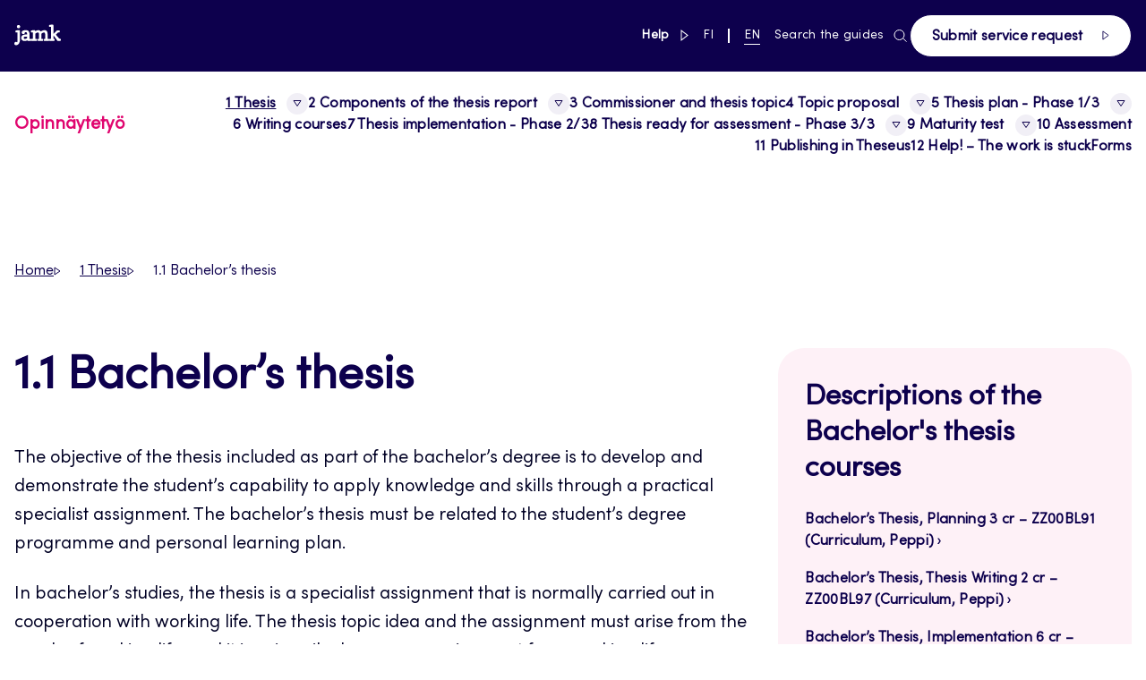

--- FILE ---
content_type: text/html; charset=UTF-8
request_url: https://help.jamk.fi/opinnaytetyo/en/thesis/bachelors-thesis/
body_size: 93654
content:

<!doctype html>
<html lang="en-GB">
<script>
  window.onload = () => {
    const header = document.querySelector(".sticky-header");
    if (header) {
      document.documentElement.style.setProperty("--header-height", `${header.getBoundingClientRect().height}px`);
    }
  };
</script>

<head>
  <!-- Google Tag Manager -->
<script>
  (function(w, d, s, l, i) {
    w[l] = w[l] || [];
    w[l].push({
      'gtm.start': new Date().getTime(),
      event: 'gtm.js'
    });
    var f = d.getElementsByTagName(s)[0],
      j = d.createElement(s),
      dl = l != 'dataLayer' ? '&l=' + l : '';
    j.async = true;
    j.src =
      'https://www.googletagmanager.com/gtm.js?id=' + i + dl;
    f.parentNode.insertBefore(j, f);
  })(window, document, 'script', 'dataLayer', 'GTM-KLFBZKZ');
</script>
<!-- End Google Tag Manager -->
  <script id="Cookiebot" src=https://consent.cookiebot.com/uc.js data-cbid="323f2621-8955-4df1-aba3-768983c9e695" data-blockingmode="auto" type="text/javascript"></script>
  <meta charset="UTF-8">
  <meta name="viewport" content="width=device-width, initial-scale=1">
  <link rel="profile" href="http://gmpg.org/xfn/11">
  
<link rel="apple-touch-icon" sizes="180x180" href="https://help.jamk.fi/opinnaytetyo/wp-content/themes/jamk-help/build/img/favicon/apple-touch-icon.png">
<link rel="icon" type="image/png" sizes="32x32" href="https://help.jamk.fi/opinnaytetyo/wp-content/themes/jamk-help/build/img/favicon/favicon-32x32.png">
<link rel="icon" type="image/png" sizes="16x16" href="https://help.jamk.fi/opinnaytetyo/wp-content/themes/jamk-help/build/img/favicon/favicon-16x16.png">
<link rel="manifest" href="https://help.jamk.fi/opinnaytetyo/wp-content/themes/jamk-help/build/img/favicon/site.webmanifest">
<link rel="mask-icon" href="https://help.jamk.fi/opinnaytetyo/wp-content/themes/jamk-help/build/img/favicon/safari-pinned-tab.svg" color="#0d004c">
<link rel="shortcut icon" href="https://help.jamk.fi/opinnaytetyo/wp-content/themes/jamk-help/build/img/favicon/favicon.ico">
<meta name="msapplication-TileColor" content="#0d004c">
<meta name="msapplication-config" content="https://help.jamk.fi/opinnaytetyo/wp-content/themes/jamk-help/build/img/favicon/browserconfig.xml">
<meta name="theme-color" content="#ffffff">  <meta name='robots' content='index, follow, max-image-preview:large, max-snippet:-1, max-video-preview:-1' />
<link rel="alternate" href="https://help.jamk.fi/opinnaytetyo/fi/opinnaytetyo/amk-opinnaytetyo/" hreflang="fi" />
<link rel="alternate" href="https://help.jamk.fi/opinnaytetyo/en/thesis/bachelors-thesis/" hreflang="en" />

	<!-- This site is optimized with the Yoast SEO plugin v26.7 - https://yoast.com/wordpress/plugins/seo/ -->
	<title>1.1 Bachelor’s thesis - Opinnäytetyö</title>
	<link rel="canonical" href="https://help.jamk.fi/opinnaytetyo/en/thesis/bachelors-thesis/" />
	<meta property="og:locale" content="en_GB" />
	<meta property="og:locale:alternate" content="fi_FI" />
	<meta property="og:type" content="article" />
	<meta property="og:title" content="1.1 Bachelor’s thesis - Opinnäytetyö" />
	<meta property="og:description" content="The objective of the thesis included as part of the bachelor’s degree is to develop and demonstrate the student’s capability to apply knowledge and skills through a practical specialist assignment. The bachelor’s thesis must be related to the student’s degree programme and personal learning plan. In bachelor&#8217;s studies, the thesis is a specialist assignment that [&hellip;]" />
	<meta property="og:url" content="https://help.jamk.fi/opinnaytetyo/en/thesis/bachelors-thesis/" />
	<meta property="og:site_name" content="Opinnäytetyö" />
	<meta property="article:modified_time" content="2025-05-22T09:23:24+00:00" />
	<meta name="twitter:card" content="summary_large_image" />
	<meta name="twitter:label1" content="Estimated reading time" />
	<meta name="twitter:data1" content="3 minutes" />
	<script type="application/ld+json" class="yoast-schema-graph">{"@context":"https://schema.org","@graph":[{"@type":"WebPage","@id":"https://help.jamk.fi/opinnaytetyo/en/thesis/bachelors-thesis/","url":"https://help.jamk.fi/opinnaytetyo/en/thesis/bachelors-thesis/","name":"1.1 Bachelor’s thesis - Opinnäytetyö","isPartOf":{"@id":"https://help.jamk.fi/opinnaytetyo/en/#website"},"datePublished":"2020-06-29T02:10:12+00:00","dateModified":"2025-05-22T09:23:24+00:00","breadcrumb":{"@id":"https://help.jamk.fi/opinnaytetyo/en/thesis/bachelors-thesis/#breadcrumb"},"inLanguage":"en-GB","potentialAction":[{"@type":"ReadAction","target":["https://help.jamk.fi/opinnaytetyo/en/thesis/bachelors-thesis/"]}]},{"@type":"BreadcrumbList","@id":"https://help.jamk.fi/opinnaytetyo/en/thesis/bachelors-thesis/#breadcrumb","itemListElement":[{"@type":"ListItem","position":1,"name":"Etusivu","item":"https://help.jamk.fi/opinnaytetyo/en/"},{"@type":"ListItem","position":2,"name":"1 Thesis","item":"https://help.jamk.fi/opinnaytetyo/en/thesis/"},{"@type":"ListItem","position":3,"name":"1.1 Bachelor’s thesis"}]},{"@type":"WebSite","@id":"https://help.jamk.fi/opinnaytetyo/en/#website","url":"https://help.jamk.fi/opinnaytetyo/en/","name":"Opinnäytetyö","description":"","potentialAction":[{"@type":"SearchAction","target":{"@type":"EntryPoint","urlTemplate":"https://help.jamk.fi/opinnaytetyo/en/?s={search_term_string}"},"query-input":{"@type":"PropertyValueSpecification","valueRequired":true,"valueName":"search_term_string"}}],"inLanguage":"en-GB"}]}</script>
	<!-- / Yoast SEO plugin. -->


<link rel="alternate" type="application/rss+xml" title="Opinnäytetyö &raquo; Feed" href="https://help.jamk.fi/opinnaytetyo/en/feed/" />
<link rel="alternate" title="oEmbed (JSON)" type="application/json+oembed" href="https://help.jamk.fi/opinnaytetyo/wp-json/oembed/1.0/embed?url=https%3A%2F%2Fhelp.jamk.fi%2Fopinnaytetyo%2Fen%2Fthesis%2Fbachelors-thesis%2F&#038;lang=en" />
<link rel="alternate" title="oEmbed (XML)" type="text/xml+oembed" href="https://help.jamk.fi/opinnaytetyo/wp-json/oembed/1.0/embed?url=https%3A%2F%2Fhelp.jamk.fi%2Fopinnaytetyo%2Fen%2Fthesis%2Fbachelors-thesis%2F&#038;format=xml&#038;lang=en" />
<style id='wp-img-auto-sizes-contain-inline-css'>
img:is([sizes=auto i],[sizes^="auto," i]){contain-intrinsic-size:3000px 1500px}
/*# sourceURL=wp-img-auto-sizes-contain-inline-css */
</style>
<style id='wp-emoji-styles-inline-css'>

	img.wp-smiley, img.emoji {
		display: inline !important;
		border: none !important;
		box-shadow: none !important;
		height: 1em !important;
		width: 1em !important;
		margin: 0 0.07em !important;
		vertical-align: -0.1em !important;
		background: none !important;
		padding: 0 !important;
	}
/*# sourceURL=wp-emoji-styles-inline-css */
</style>
<style id='wp-block-library-inline-css'>
:root{--wp-block-synced-color:#7a00df;--wp-block-synced-color--rgb:122,0,223;--wp-bound-block-color:var(--wp-block-synced-color);--wp-editor-canvas-background:#ddd;--wp-admin-theme-color:#007cba;--wp-admin-theme-color--rgb:0,124,186;--wp-admin-theme-color-darker-10:#006ba1;--wp-admin-theme-color-darker-10--rgb:0,107,160.5;--wp-admin-theme-color-darker-20:#005a87;--wp-admin-theme-color-darker-20--rgb:0,90,135;--wp-admin-border-width-focus:2px}@media (min-resolution:192dpi){:root{--wp-admin-border-width-focus:1.5px}}.wp-element-button{cursor:pointer}:root .has-very-light-gray-background-color{background-color:#eee}:root .has-very-dark-gray-background-color{background-color:#313131}:root .has-very-light-gray-color{color:#eee}:root .has-very-dark-gray-color{color:#313131}:root .has-vivid-green-cyan-to-vivid-cyan-blue-gradient-background{background:linear-gradient(135deg,#00d084,#0693e3)}:root .has-purple-crush-gradient-background{background:linear-gradient(135deg,#34e2e4,#4721fb 50%,#ab1dfe)}:root .has-hazy-dawn-gradient-background{background:linear-gradient(135deg,#faaca8,#dad0ec)}:root .has-subdued-olive-gradient-background{background:linear-gradient(135deg,#fafae1,#67a671)}:root .has-atomic-cream-gradient-background{background:linear-gradient(135deg,#fdd79a,#004a59)}:root .has-nightshade-gradient-background{background:linear-gradient(135deg,#330968,#31cdcf)}:root .has-midnight-gradient-background{background:linear-gradient(135deg,#020381,#2874fc)}:root{--wp--preset--font-size--normal:16px;--wp--preset--font-size--huge:42px}.has-regular-font-size{font-size:1em}.has-larger-font-size{font-size:2.625em}.has-normal-font-size{font-size:var(--wp--preset--font-size--normal)}.has-huge-font-size{font-size:var(--wp--preset--font-size--huge)}.has-text-align-center{text-align:center}.has-text-align-left{text-align:left}.has-text-align-right{text-align:right}.has-fit-text{white-space:nowrap!important}#end-resizable-editor-section{display:none}.aligncenter{clear:both}.items-justified-left{justify-content:flex-start}.items-justified-center{justify-content:center}.items-justified-right{justify-content:flex-end}.items-justified-space-between{justify-content:space-between}.screen-reader-text{border:0;clip-path:inset(50%);height:1px;margin:-1px;overflow:hidden;padding:0;position:absolute;width:1px;word-wrap:normal!important}.screen-reader-text:focus{background-color:#ddd;clip-path:none;color:#444;display:block;font-size:1em;height:auto;left:5px;line-height:normal;padding:15px 23px 14px;text-decoration:none;top:5px;width:auto;z-index:100000}html :where(.has-border-color){border-style:solid}html :where([style*=border-top-color]){border-top-style:solid}html :where([style*=border-right-color]){border-right-style:solid}html :where([style*=border-bottom-color]){border-bottom-style:solid}html :where([style*=border-left-color]){border-left-style:solid}html :where([style*=border-width]){border-style:solid}html :where([style*=border-top-width]){border-top-style:solid}html :where([style*=border-right-width]){border-right-style:solid}html :where([style*=border-bottom-width]){border-bottom-style:solid}html :where([style*=border-left-width]){border-left-style:solid}html :where(img[class*=wp-image-]){height:auto;max-width:100%}:where(figure){margin:0 0 1em}html :where(.is-position-sticky){--wp-admin--admin-bar--position-offset:var(--wp-admin--admin-bar--height,0px)}@media screen and (max-width:600px){html :where(.is-position-sticky){--wp-admin--admin-bar--position-offset:0px}}

/*# sourceURL=wp-block-library-inline-css */
</style><style id='wp-block-list-inline-css'>
ol,ul{box-sizing:border-box}:root :where(.wp-block-list.has-background){padding:1.25em 2.375em}
/*# sourceURL=https://help.jamk.fi/opinnaytetyo/wp-includes/blocks/list/style.min.css */
</style>
<style id='global-styles-inline-css'>
:root{--wp--preset--aspect-ratio--square: 1;--wp--preset--aspect-ratio--4-3: 4/3;--wp--preset--aspect-ratio--3-4: 3/4;--wp--preset--aspect-ratio--3-2: 3/2;--wp--preset--aspect-ratio--2-3: 2/3;--wp--preset--aspect-ratio--16-9: 16/9;--wp--preset--aspect-ratio--9-16: 9/16;--wp--preset--color--black: #2B2E39;--wp--preset--color--cyan-bluish-gray: #abb8c3;--wp--preset--color--white: #fff;--wp--preset--color--pale-pink: #f78da7;--wp--preset--color--vivid-red: #cf2e2e;--wp--preset--color--luminous-vivid-orange: #ff6900;--wp--preset--color--luminous-vivid-amber: #fcb900;--wp--preset--color--light-green-cyan: #7bdcb5;--wp--preset--color--vivid-green-cyan: #00d084;--wp--preset--color--pale-cyan-blue: #8ed1fc;--wp--preset--color--vivid-cyan-blue: #0693e3;--wp--preset--color--vivid-purple: #9b51e0;--wp--preset--color--dark-2: #41414F;--wp--preset--color--dark-1: #8789A1;--wp--preset--color--light-3: #DADBE6;--wp--preset--color--light-2-5: #E8E8E8;--wp--preset--color--light-2: #F0F1F2;--wp--preset--color--blue-dark: #002E6D;--wp--preset--color--blue-medium: #708CB6;--wp--preset--color--blue-light: #BBCBE7;--wp--preset--color--blue-light-5: #F2F5F8;--wp--preset--color--blue-hover: #1A4D93;--wp--preset--color--gold: #BE955B;--wp--preset--color--gold-hover: #CFA76E;--wp--preset--color--hollow: transparent;--wp--preset--gradient--vivid-cyan-blue-to-vivid-purple: linear-gradient(135deg,rgb(6,147,227) 0%,rgb(155,81,224) 100%);--wp--preset--gradient--light-green-cyan-to-vivid-green-cyan: linear-gradient(135deg,rgb(122,220,180) 0%,rgb(0,208,130) 100%);--wp--preset--gradient--luminous-vivid-amber-to-luminous-vivid-orange: linear-gradient(135deg,rgb(252,185,0) 0%,rgb(255,105,0) 100%);--wp--preset--gradient--luminous-vivid-orange-to-vivid-red: linear-gradient(135deg,rgb(255,105,0) 0%,rgb(207,46,46) 100%);--wp--preset--gradient--very-light-gray-to-cyan-bluish-gray: linear-gradient(135deg,rgb(238,238,238) 0%,rgb(169,184,195) 100%);--wp--preset--gradient--cool-to-warm-spectrum: linear-gradient(135deg,rgb(74,234,220) 0%,rgb(151,120,209) 20%,rgb(207,42,186) 40%,rgb(238,44,130) 60%,rgb(251,105,98) 80%,rgb(254,248,76) 100%);--wp--preset--gradient--blush-light-purple: linear-gradient(135deg,rgb(255,206,236) 0%,rgb(152,150,240) 100%);--wp--preset--gradient--blush-bordeaux: linear-gradient(135deg,rgb(254,205,165) 0%,rgb(254,45,45) 50%,rgb(107,0,62) 100%);--wp--preset--gradient--luminous-dusk: linear-gradient(135deg,rgb(255,203,112) 0%,rgb(199,81,192) 50%,rgb(65,88,208) 100%);--wp--preset--gradient--pale-ocean: linear-gradient(135deg,rgb(255,245,203) 0%,rgb(182,227,212) 50%,rgb(51,167,181) 100%);--wp--preset--gradient--electric-grass: linear-gradient(135deg,rgb(202,248,128) 0%,rgb(113,206,126) 100%);--wp--preset--gradient--midnight: linear-gradient(135deg,rgb(2,3,129) 0%,rgb(40,116,252) 100%);--wp--preset--font-size--small: 13px;--wp--preset--font-size--medium: 20px;--wp--preset--font-size--large: 20px;--wp--preset--font-size--x-large: 42px;--wp--preset--font-size--regular: 16px;--wp--preset--font-size--ingressi: 24px;--wp--preset--font-size--xtra-larger: 24px;--wp--preset--spacing--20: 0.44rem;--wp--preset--spacing--30: 0.67rem;--wp--preset--spacing--40: 1rem;--wp--preset--spacing--50: 1.5rem;--wp--preset--spacing--60: 2.25rem;--wp--preset--spacing--70: 3.38rem;--wp--preset--spacing--80: 5.06rem;--wp--preset--shadow--natural: 6px 6px 9px rgba(0, 0, 0, 0.2);--wp--preset--shadow--deep: 12px 12px 50px rgba(0, 0, 0, 0.4);--wp--preset--shadow--sharp: 6px 6px 0px rgba(0, 0, 0, 0.2);--wp--preset--shadow--outlined: 6px 6px 0px -3px rgb(255, 255, 255), 6px 6px rgb(0, 0, 0);--wp--preset--shadow--crisp: 6px 6px 0px rgb(0, 0, 0);}:where(.is-layout-flex){gap: 0.5em;}:where(.is-layout-grid){gap: 0.5em;}body .is-layout-flex{display: flex;}.is-layout-flex{flex-wrap: wrap;align-items: center;}.is-layout-flex > :is(*, div){margin: 0;}body .is-layout-grid{display: grid;}.is-layout-grid > :is(*, div){margin: 0;}:where(.wp-block-columns.is-layout-flex){gap: 2em;}:where(.wp-block-columns.is-layout-grid){gap: 2em;}:where(.wp-block-post-template.is-layout-flex){gap: 1.25em;}:where(.wp-block-post-template.is-layout-grid){gap: 1.25em;}.has-black-color{color: var(--wp--preset--color--black) !important;}.has-cyan-bluish-gray-color{color: var(--wp--preset--color--cyan-bluish-gray) !important;}.has-white-color{color: var(--wp--preset--color--white) !important;}.has-pale-pink-color{color: var(--wp--preset--color--pale-pink) !important;}.has-vivid-red-color{color: var(--wp--preset--color--vivid-red) !important;}.has-luminous-vivid-orange-color{color: var(--wp--preset--color--luminous-vivid-orange) !important;}.has-luminous-vivid-amber-color{color: var(--wp--preset--color--luminous-vivid-amber) !important;}.has-light-green-cyan-color{color: var(--wp--preset--color--light-green-cyan) !important;}.has-vivid-green-cyan-color{color: var(--wp--preset--color--vivid-green-cyan) !important;}.has-pale-cyan-blue-color{color: var(--wp--preset--color--pale-cyan-blue) !important;}.has-vivid-cyan-blue-color{color: var(--wp--preset--color--vivid-cyan-blue) !important;}.has-vivid-purple-color{color: var(--wp--preset--color--vivid-purple) !important;}.has-black-background-color{background-color: var(--wp--preset--color--black) !important;}.has-cyan-bluish-gray-background-color{background-color: var(--wp--preset--color--cyan-bluish-gray) !important;}.has-white-background-color{background-color: var(--wp--preset--color--white) !important;}.has-pale-pink-background-color{background-color: var(--wp--preset--color--pale-pink) !important;}.has-vivid-red-background-color{background-color: var(--wp--preset--color--vivid-red) !important;}.has-luminous-vivid-orange-background-color{background-color: var(--wp--preset--color--luminous-vivid-orange) !important;}.has-luminous-vivid-amber-background-color{background-color: var(--wp--preset--color--luminous-vivid-amber) !important;}.has-light-green-cyan-background-color{background-color: var(--wp--preset--color--light-green-cyan) !important;}.has-vivid-green-cyan-background-color{background-color: var(--wp--preset--color--vivid-green-cyan) !important;}.has-pale-cyan-blue-background-color{background-color: var(--wp--preset--color--pale-cyan-blue) !important;}.has-vivid-cyan-blue-background-color{background-color: var(--wp--preset--color--vivid-cyan-blue) !important;}.has-vivid-purple-background-color{background-color: var(--wp--preset--color--vivid-purple) !important;}.has-black-border-color{border-color: var(--wp--preset--color--black) !important;}.has-cyan-bluish-gray-border-color{border-color: var(--wp--preset--color--cyan-bluish-gray) !important;}.has-white-border-color{border-color: var(--wp--preset--color--white) !important;}.has-pale-pink-border-color{border-color: var(--wp--preset--color--pale-pink) !important;}.has-vivid-red-border-color{border-color: var(--wp--preset--color--vivid-red) !important;}.has-luminous-vivid-orange-border-color{border-color: var(--wp--preset--color--luminous-vivid-orange) !important;}.has-luminous-vivid-amber-border-color{border-color: var(--wp--preset--color--luminous-vivid-amber) !important;}.has-light-green-cyan-border-color{border-color: var(--wp--preset--color--light-green-cyan) !important;}.has-vivid-green-cyan-border-color{border-color: var(--wp--preset--color--vivid-green-cyan) !important;}.has-pale-cyan-blue-border-color{border-color: var(--wp--preset--color--pale-cyan-blue) !important;}.has-vivid-cyan-blue-border-color{border-color: var(--wp--preset--color--vivid-cyan-blue) !important;}.has-vivid-purple-border-color{border-color: var(--wp--preset--color--vivid-purple) !important;}.has-vivid-cyan-blue-to-vivid-purple-gradient-background{background: var(--wp--preset--gradient--vivid-cyan-blue-to-vivid-purple) !important;}.has-light-green-cyan-to-vivid-green-cyan-gradient-background{background: var(--wp--preset--gradient--light-green-cyan-to-vivid-green-cyan) !important;}.has-luminous-vivid-amber-to-luminous-vivid-orange-gradient-background{background: var(--wp--preset--gradient--luminous-vivid-amber-to-luminous-vivid-orange) !important;}.has-luminous-vivid-orange-to-vivid-red-gradient-background{background: var(--wp--preset--gradient--luminous-vivid-orange-to-vivid-red) !important;}.has-very-light-gray-to-cyan-bluish-gray-gradient-background{background: var(--wp--preset--gradient--very-light-gray-to-cyan-bluish-gray) !important;}.has-cool-to-warm-spectrum-gradient-background{background: var(--wp--preset--gradient--cool-to-warm-spectrum) !important;}.has-blush-light-purple-gradient-background{background: var(--wp--preset--gradient--blush-light-purple) !important;}.has-blush-bordeaux-gradient-background{background: var(--wp--preset--gradient--blush-bordeaux) !important;}.has-luminous-dusk-gradient-background{background: var(--wp--preset--gradient--luminous-dusk) !important;}.has-pale-ocean-gradient-background{background: var(--wp--preset--gradient--pale-ocean) !important;}.has-electric-grass-gradient-background{background: var(--wp--preset--gradient--electric-grass) !important;}.has-midnight-gradient-background{background: var(--wp--preset--gradient--midnight) !important;}.has-small-font-size{font-size: var(--wp--preset--font-size--small) !important;}.has-medium-font-size{font-size: var(--wp--preset--font-size--medium) !important;}.has-large-font-size{font-size: var(--wp--preset--font-size--large) !important;}.has-x-large-font-size{font-size: var(--wp--preset--font-size--x-large) !important;}
/*# sourceURL=global-styles-inline-css */
</style>

<style id='classic-theme-styles-inline-css'>
/*! This file is auto-generated */
.wp-block-button__link{color:#fff;background-color:#32373c;border-radius:9999px;box-shadow:none;text-decoration:none;padding:calc(.667em + 2px) calc(1.333em + 2px);font-size:1.125em}.wp-block-file__button{background:#32373c;color:#fff;text-decoration:none}
/*# sourceURL=/wp-includes/css/classic-themes.min.css */
</style>
<link rel='stylesheet' id='styles-css' href='https://help.jamk.fi/opinnaytetyo/wp-content/themes/jamk-help/build/css/dev/main.css?ver=1743150766' media='all' />
<link rel='stylesheet' id='wp-block-paragraph-css' href='https://help.jamk.fi/opinnaytetyo/wp-includes/blocks/paragraph/style.min.css?ver=6.9' media='all' />
<link rel='stylesheet' id='wp-block-heading-css' href='https://help.jamk.fi/opinnaytetyo/wp-includes/blocks/heading/style.min.css?ver=6.9' media='all' />
<script src="https://help.jamk.fi/opinnaytetyo/wp-content/plugins/wpo365-login/apps/dist/pintra-redirect.js?ver=40.2" id="pintraredirectjs-js" async></script>
<script id="air_light_legacy-js-before">
var supportsES6 = (function () {
  try {
    new Function("(a = 0) => a");
    return true;
  } catch (err) {
    return false;
  }
  }());
  var legacyScript ="https://help.jamk.fi/opinnaytetyo/wp-content/themes/jamk-help/build/js/dev/legacy.js";
  if (!supportsES6) {
    var script = document.createElement("script");
    script.src = legacyScript;
    document.head.appendChild(script);
  }
//# sourceURL=air_light_legacy-js-before
</script>
<link rel="https://api.w.org/" href="https://help.jamk.fi/opinnaytetyo/wp-json/" /><link rel="alternate" title="JSON" type="application/json" href="https://help.jamk.fi/opinnaytetyo/wp-json/wp/v2/pages/230" /><link rel="EditURI" type="application/rsd+xml" title="RSD" href="https://help.jamk.fi/opinnaytetyo/xmlrpc.php?rsd" />
<meta name="generator" content="WordPress 6.9" />
<link rel='shortlink' href='https://help.jamk.fi/opinnaytetyo/?p=230' />
</head>

<body class="wp-singular page-template-default page page-id-230 page-child parent-pageid-227 wp-theme-jamk-help no-js">

  
<!-- Google Tag Manager (noscript) -->
<noscript><iframe src="https://www.googletagmanager.com/ns.html?id=GTM-KLFBZKZ"
height="0" width="0" style="display:none;visibility:hidden"></iframe></noscript>
<!-- End Google Tag Manager (noscript) -->
  <a class="skip-link screen-reader-text js-trigger" href="#site-content" aria-hidden="false">Skip to content</a>

  
  
<dialog class="mobile-menu" id="mobile-menu">
  <div class="top-bar" id="header-top-bar">
    <div class="top-bar__content-wrapper container">
      <div class="jamk-branding" aria-hidden="true">
        <a class="jamk-branding__link" aria-hidden="true" href="https://www.jamk.fi/en">
          <span class="screen-reader-text">www.jamk.fi</span>
          <div class='jamk-branding__logo' itemprop='logo'><svg viewBox="0 0 52 24" fill="none" xmlns="http://www.w3.org/2000/svg"><g clip-path="url(#clip0_1133_16062)" fill="#fff"><path d="M33.52 18.662c-.28 0-.614-.176-.614-1.02 0-.455.12-.808.355-1.051a.545.545 0 01.398-.18h.022c.666 0 .778-.136.78-.137l-.006-3.267c0-1.718-.116-2.41-.215-2.69-.133-.377-.297-.642-.487-.788-.186-.141-.455-.213-.798-.213-.682 0-1.553.42-2.591 1.245v5.85h1.32c.414 0 .625.378.625 1.125 0 1.016-.543 1.125-.776 1.125h-4.861c-.23 0-.615-.13-.615-.998-.009-.45.114-.814.366-1.073a.536.536 0 01.39-.18h.018c.667 0 .779-.136.78-.137l-.005-3.267c0-1.718-.117-2.41-.215-2.69-.133-.377-.298-.642-.487-.788-.186-.141-.455-.213-.8-.213-.681 0-1.552.42-2.59 1.245v5.85h1.458c.229 0 .614.13.614.997 0 .463-.081.769-.257.962-.114.125-.291.291-.518.291h-5.427c-.238 0-.636-.127-.636-.977 0-.485.08-.8.252-.988.174-.193.345-.287.523-.287h.104c.805 0 1.06-.085 1.128-.119l.002-6.976h-1.544c-.226-.008-.609-.127-.747-.842a2.462 2.462 0 01-.027-.355c0-.624.27-.865.495-.958a4.4 4.4 0 01.782-.222c.3-.06.622-.107.953-.138.658-.071 1.14-.107 1.47-.107h.049c.432.006.664.066.801.207a.95.95 0 01.238.449c.022.073.048.204.058.498.908-.483 1.756-.829 2.525-1.027.315-.081.576-.122.798-.122 1.313 0 2.306.484 2.955 1.438 1.028-.59 2.041-1.025 3.017-1.293a4.588 4.588 0 011.23-.145c.476 0 .986.108 1.468.321.497.22.897.543 1.188.96.502.714.747 1.791.747 3.294v5.136h1.32c.414 0 .625.379.625 1.126 0 .979-.46 1.125-.732 1.125h-4.904l-.001.004z"/><path d="M48.436 18.662l-.266-.135-4.461-5.983v3.867h.785c.233 0 .626.132.626 1.02 0 .467-.084.772-.264.958-.114.117-.29.272-.511.272h-4.787c-.28 0-.614-.176-.614-1.02 0-.456.08-.755.252-.944.175-.193.346-.287.523-.287h.104c.806 0 1.059-.084 1.127-.117l.003-.01V3.116H39.41c-.27-.01-.604-.164-.737-.842a4.584 4.584 0 01-.037-.366v-.023c0-.616.272-.855.503-.947.216-.087.486-.156.827-.213.328-.052.67-.095 1.019-.124A24.92 24.92 0 0142.888.5c.359 0 .786.222.811 1.278 0 .188.004.375.01.568v8.643l3.861-3.966.237-.101h2.265c.264 0 .606.148.737.856.02.134.028.251.028.363 0 .853-.334 1.032-.615 1.032-.843 0-1.165.084-1.282.133-.258.11-.38.203-.435.262L46.39 11.78l3.525 4.005c.366.422.843.625 1.46.625.285 0 .625.18.625 1.043 0 .44-.08.733-.25.922-.175.192-.346.286-.524.286h-2.789zM4.677 4.624c-.812 0-1.399-.387-1.695-1.119a2.022 2.022 0 01-.134-.739c0-.839.387-1.441 1.118-1.744a1.92 1.92 0 01.71-.135c.509 0 .943.18 1.292.537.349.356.526.808.526 1.342.008.524-.166.976-.521 1.338-.338.345-.774.52-1.298.52M1.817 23.5c-.807 0-1.387-.387-1.685-1.12A2.022 2.022 0 010 21.642c0-.837.382-1.44 1.106-1.743.223-.09.46-.136.712-.136.558 0 .984.232 1.249.676.288-.213.45-.966.45-2.137v-8.99H1.958c-.236-.009-.63-.127-.746-.832a4.735 4.735 0 01-.037-.354v-.023c0-.61.265-.852.487-.948.815-.31 2.057-.458 3.811-.458.364 0 .79.223.814 1.277 0 .181.004.368.011.57v9.009c0 1.463-.35 2.782-1.043 3.92-.818 1.346-1.975 2.028-3.438 2.028m10.395-9.572c-.497 0-.87.08-1.077.233-.407.29-.602.596-.602.942 0 .937.466 1.191.816 1.3a1.8 1.8 0 00.558.084c.778 0 1.554-.31 2.312-.922v-1.638H12.21zm-.693 4.954c-1.19 0-2.146-.336-2.84-.998-.673-.631-1.012-1.468-1.003-2.487 0-1.231.455-2.211 1.352-2.91.768-.605 1.734-.91 2.87-.91h2.32c-.022-1.256-.163-1.703-.249-1.859-.162-.293-.352-.493-.563-.598-.23-.113-.551-.17-.958-.17h-.651c.014.099.02.2.02.304 0 .285-.044.544-.132.769l-.009.021a2.09 2.09 0 01-.389.57c-.337.345-.767.523-1.28.532-.81 0-1.393-.386-1.689-1.12a2.232 2.232 0 01-.133-.81c0-.337.094-.656.282-.948.176-.273.41-.51.695-.705.272-.186.583-.338.925-.45a7.63 7.63 0 01.999-.255c.585-.106 1.23-.16 1.919-.16.688 0 1.35.122 1.883.36.542.244.98.58 1.3.998.55.724.824 1.75.817 3.053v5.3h1.472c.236 0 .631.13.631.998 0 .235-.044.469-.131.696-.142.373-.39.504-.572.548-.422.124-1.018.186-1.809.186-1.175 0-1.28-.031-1.35-.053a.94.94 0 01-.37-.212c-.12-.11-.23-.272-.337-.497-.86.535-1.873.806-3.016.806"/></g><defs><clipPath id="clip0_1133_16062"><path fill="#fff" transform="translate(0 .5)" d="M0 0h52v23H0z"/></clipPath></defs></svg></div>        </a>
      </div>
    </div>
  </div>
  <div class="main-navigation main-navigation-mobile">
    <div class="main-navigation__wrapper container">

      <div class="site-branding-text" aria-hidden="true">

        <a class="site-branding-text__link" aria-hidden="true" href="https://help.jamk.fi/opinnaytetyo/en/" title="logo" rel="home">
                      <span class="site-branding-text__logo subsite"> Opinnäytetyö </span>
                  </a>

      </div>

      
<div class="nav-toggle nav-toggle--close">
  <button aria-controls="mobile-menu" id="menu-close" class="nav-toggle__button" type="button" data-action="close" aria-label="Close navigation">
          <span class="nav-toggle__text">Close</span>
        <i class='nav-toggle__icon' ><svg aria-hidden="true" viewBox="0 0 12 12" fill="none" xmlns="http://www.w3.org/2000/svg"><path d="M1.757 1.757l8.486 8.486m0-8.486l-8.486 8.486" stroke="#0D004C" stroke-linejoin="bevel"/></svg></i>  </button>
</div>
    </div>
  </div>

  <div class="mobile-menu__content-wrapper">

    <div class="mobile-menu__section mobile-menu__section--top">

      <form id="main-search-mobile" class="search-form" method="get" action="https://help.jamk.fi/opinnaytetyo/en/">
        <div class="search-group input-group">
          <label for="main-search-mobile-input" class="screen-reader-text">Write a search word</label>
          <input class="form-control" id="main-search-mobile-input" type="search" name="s" placeholder="Write a search word" aria-label="Write a search word" aria-describedby="button-s-submit-mobile">

          <button class="button-primary-icon" type="submit" id="button-s-submit-mobile" aria-label="Search">
            Search            <i  ><svg height="14" width="15" aria-hidden="true" fill="none" xmlns="http://www.w3.org/2000/svg"><circle cx="6.467" cy="6" r="5.5" stroke="#fff"/><path d="M10.54 9.696l3.927 3.928" stroke="#fff"/></svg></i>          </button>
        </div>
      </form>

    </div>

    <div class="mobile-menu__section mobile-menu__section--navigation">

      <nav id="nav-mobile" class="nav-primary" aria-label="Main navigation">
  <ul id="main-menu-mobile" class="nav-primary__menu-items">
    <li id='227' class='menu-item page-item-227 menu-item__level-1 page_item_has_children menu-item-has-children current_page_ancestor current-menu-ancestor current_page_parent current-menu-parent'><button aria-haspopup="true" aria-expanded="false" class="sub-menu__toggle sub-menu__toggle-1"><span class="sub-menu__toggle-text">1 Thesis</span><i class='sub-menu__toggle-icon' ><svg width="10" height="8" fill="none" xmlns="http://www.w3.org/2000/svg"><path d="M9 .5H1l4.02 6L9 .5z" stroke="#0D004C"/></svg></i></button><div class='sub-menu__container sub-menu__container-1'><div class='sub-menu__content-wrapper'><div class='sub-menu__content'><a class='sub-menu__parent-item' target='_self' href='https://help.jamk.fi/opinnaytetyo/en/thesis/'>1 Thesis</a>
<ul class='children'>
<li id='230' class='menu-item page-item-230 menu-item__level-2 current-menu-item current_page_item'><a target='_self' href="https://help.jamk.fi/opinnaytetyo/en/thesis/bachelors-thesis/">1.1 Bachelor’s thesis</a><li id='236' class='menu-item page-item-236 menu-item__level-2'><a target='_self' href="https://help.jamk.fi/opinnaytetyo/en/thesis/masters-thesis/">1.2 Master’s thesis</a><li id='319' class='menu-item page-item-319 menu-item__level-2'><a target='_self' href="https://help.jamk.fi/opinnaytetyo/en/thesis/assessment-criteria/">1.3 Thesis assessment criteria</a><li id='4947' class='menu-item page-item-4947 menu-item__level-2'><a target='_self' href="https://help.jamk.fi/opinnaytetyo/en/thesis/key-issues-of-thesis-guidance/">1.4 Key issues of thesis guidance</a><li id='245' class='menu-item page-item-245 menu-item__level-2'><a target='_self' href="https://help.jamk.fi/opinnaytetyo/en/thesis/publicity/">1.5 Publicity and copyrights of the thesis</a></ul>
</div></div></div></li><li id='251' class='menu-item page-item-251 menu-item__level-1 page_item_has_children menu-item-has-children'><button aria-haspopup="true" aria-expanded="false" class="sub-menu__toggle sub-menu__toggle-1"><span class="sub-menu__toggle-text">2 Components of the thesis report</span><i class='sub-menu__toggle-icon' ><svg width="10" height="8" fill="none" xmlns="http://www.w3.org/2000/svg"><path d="M9 .5H1l4.02 6L9 .5z" stroke="#0D004C"/></svg></i></button><div class='sub-menu__container sub-menu__container-1'><div class='sub-menu__content-wrapper'><div class='sub-menu__content'><a class='sub-menu__parent-item' target='_self' href='https://help.jamk.fi/opinnaytetyo/en/components-of-the-thesis-report/'>2 Components of the thesis report</a>
<ul class='children'>
<li id='5659' class='menu-item page-item-5659 menu-item__level-2'><a target='_self' href="https://help.jamk.fi/opinnaytetyo/en/components-of-the-thesis-report/different-types-of-theses/">2.1 Different types of theses</a></ul>
</div></div></div></li><li id='275' class='menu-item page-item-275 menu-item__level-1'><a target='_self' href="https://help.jamk.fi/opinnaytetyo/en/commissioner-and-thesis-topic/">3 Commissioner and thesis topic</a><li id='284' class='menu-item page-item-284 menu-item__level-1 page_item_has_children menu-item-has-children'><button aria-haspopup="true" aria-expanded="false" class="sub-menu__toggle sub-menu__toggle-1"><span class="sub-menu__toggle-text">4 Topic proposal</span><i class='sub-menu__toggle-icon' ><svg width="10" height="8" fill="none" xmlns="http://www.w3.org/2000/svg"><path d="M9 .5H1l4.02 6L9 .5z" stroke="#0D004C"/></svg></i></button><div class='sub-menu__container sub-menu__container-1'><div class='sub-menu__content-wrapper'><div class='sub-menu__content'><a class='sub-menu__parent-item' target='_self' href='https://help.jamk.fi/opinnaytetyo/en/topic-proposal/'>4 Topic proposal</a>
<ul class='children'>
<li id='579' class='menu-item page-item-579 menu-item__level-2'><a target='_self' href="https://help.jamk.fi/opinnaytetyo/en/topic-proposal/wihi-service/">4.1 Thesis success with Wihi</a><li id='552' class='menu-item page-item-552 menu-item__level-2'><a target='_self' href="https://help.jamk.fi/opinnaytetyo/en/topic-proposal/adding-thesis-courses-to-your-plp/">4.2 Modify your PLP</a></ul>
</div></div></div></li><li id='316' class='menu-item page-item-316 menu-item__level-1 page_item_has_children menu-item-has-children'><button aria-haspopup="true" aria-expanded="false" class="sub-menu__toggle sub-menu__toggle-1"><span class="sub-menu__toggle-text">5 Thesis plan - Phase 1/3</span><i class='sub-menu__toggle-icon' ><svg width="10" height="8" fill="none" xmlns="http://www.w3.org/2000/svg"><path d="M9 .5H1l4.02 6L9 .5z" stroke="#0D004C"/></svg></i></button><div class='sub-menu__container sub-menu__container-1'><div class='sub-menu__content-wrapper'><div class='sub-menu__content'><a class='sub-menu__parent-item' target='_self' href='https://help.jamk.fi/opinnaytetyo/en/project-plan/'>5 Thesis plan - Phase 1/3</a>
<ul class='children'>
<li id='322' class='menu-item page-item-322 menu-item__level-2'><a target='_self' href="https://help.jamk.fi/opinnaytetyo/en/project-plan/thesis-plan/">5.1 Thesis plan</a><li id='346' class='menu-item page-item-346 menu-item__level-2'><a target='_self' href="https://help.jamk.fi/opinnaytetyo/en/project-plan/data-management-plan/">5.2 Data management plan and processing</a><li id='343' class='menu-item page-item-343 menu-item__level-2'><a target='_self' href="https://help.jamk.fi/opinnaytetyo/en/project-plan/good-scientific-practice-data-protection/">5.3 Research integrity, data protection and research permit</a><li id='4157' class='menu-item page-item-4157 menu-item__level-2'><a target='_self' href="https://help.jamk.fi/opinnaytetyo/en/project-plan/reporting-instructions/">5.4 Templates and reporting instructions</a><li id='349' class='menu-item page-item-349 menu-item__level-2'><a target='_self' href="https://help.jamk.fi/opinnaytetyo/en/project-plan/librarys-information-seeking/">5.5 Library’s information-seeking guidance</a></ul>
</div></div></div></li><li id='352' class='menu-item page-item-352 menu-item__level-1'><a target='_self' href="https://help.jamk.fi/opinnaytetyo/en/thesis-writing/">6 Writing courses</a><li id='355' class='menu-item page-item-355 menu-item__level-1'><a target='_self' href="https://help.jamk.fi/opinnaytetyo/en/implementation/">7 Thesis implementation - Phase 2/3</a><li id='358' class='menu-item page-item-358 menu-item__level-1 page_item_has_children menu-item-has-children'><button aria-haspopup="true" aria-expanded="false" class="sub-menu__toggle sub-menu__toggle-1"><span class="sub-menu__toggle-text">8 Thesis ready for assessment - Phase 3/3</span><i class='sub-menu__toggle-icon' ><svg width="10" height="8" fill="none" xmlns="http://www.w3.org/2000/svg"><path d="M9 .5H1l4.02 6L9 .5z" stroke="#0D004C"/></svg></i></button><div class='sub-menu__container sub-menu__container-1'><div class='sub-menu__content-wrapper'><div class='sub-menu__content'><a class='sub-menu__parent-item' target='_self' href='https://help.jamk.fi/opinnaytetyo/en/reporting-and-assessment/'>8 Thesis ready for assessment - Phase 3/3</a>
<ul class='children'>
<li id='418' class='menu-item page-item-418 menu-item__level-2'><a target='_self' href="https://help.jamk.fi/opinnaytetyo/en/reporting-and-assessment/return-thesis/">8.1 Return the Thesis</a></ul>
</div></div></div></li><li id='4216' class='menu-item page-item-4216 menu-item__level-1 page_item_has_children menu-item-has-children'><button aria-haspopup="true" aria-expanded="false" class="sub-menu__toggle sub-menu__toggle-1"><span class="sub-menu__toggle-text">9 Maturity test</span><i class='sub-menu__toggle-icon' ><svg width="10" height="8" fill="none" xmlns="http://www.w3.org/2000/svg"><path d="M9 .5H1l4.02 6L9 .5z" stroke="#0D004C"/></svg></i></button><div class='sub-menu__container sub-menu__container-1'><div class='sub-menu__content-wrapper'><div class='sub-menu__content'><a class='sub-menu__parent-item' target='_self' href='https://help.jamk.fi/opinnaytetyo/en/maturity-test/'>9 Maturity test</a>
<ul class='children'>
<li id='426' class='menu-item page-item-426 menu-item__level-2'><a target='_self' href="https://help.jamk.fi/opinnaytetyo/en/maturity-test/maturity-test-writing/">9.1 Maturity Test as a Bulletin</a></ul>
</div></div></div></li><li id='468' class='menu-item page-item-468 menu-item__level-1'><a target='_self' href="https://help.jamk.fi/opinnaytetyo/en/assessment/">10 Assessment</a><li id='429' class='menu-item page-item-429 menu-item__level-1'><a target='_self' href="https://help.jamk.fi/opinnaytetyo/en/archiving-and-publishing/">11 Publishing in Theseus</a><li id='441' class='menu-item page-item-441 menu-item__level-1'><a target='_self' href="https://help.jamk.fi/opinnaytetyo/en/help/">12 Help! – The work is stuck</a><li id='453' class='menu-item page-item-453 menu-item__level-1'><a target='_self' href="https://help.jamk.fi/opinnaytetyo/en/forms/">Forms</a>
  </ul>

</nav><!-- #nav -->

    </div>
    <div class="mobile-menu__section mobile-menu__section--button">
              <a class="button-primary-icon" aria-label="Submit service request" href="https://support.jamk.fi/">
          Submit service request          <i  ><svg aria-hidden="true" viewBox="0 0 9 12" fill="none" xmlns="http://www.w3.org/2000/svg"><path d="M1 1v10l7-5.026L1 1z" stroke="#fff"/></svg></i>        </a>
          </div>

          <div class="mobile-menu__section mobile-menu__section--help">
        <div class="header-help">
          <a class="header-help__link" href="https://help.jamk.fi/en/">
            Help            <span class="screen-reader-text">link to main page</span>
            <i  ><svg aria-hidden="true" viewBox="0 0 9 12" fill="none" xmlns="http://www.w3.org/2000/svg"><path d="M1 1v10l7-5.026L1 1z" stroke="#fff"/></svg></i>          </a>
        </div>
      </div>
    
  </div>

</dialog>

  
<div class="search-container desktop-only" id="search-container" aria-labelledby="searchbar-open">
  <div class="search-container__content">
    <form id="main-search-modal" class="search-form" method="get" action="https://help.jamk.fi/opinnaytetyo/en/">
      <div class="search-group input-group">
        <label for="main-search-modal-input" class="screen-reader-text">Write a search word</label>
        <input class="form-control" id="main-search-modal-input" type="search" name="s" placeholder="Write a search word" aria-label="Write a search word" aria-describedby="button-s-submit-modal">

        <button class="button-primary-icon" type="submit" id="button-s-submit-modal" aria-label="Search">
          Search          <i  ><svg height="14" width="15" aria-hidden="true" fill="none" xmlns="http://www.w3.org/2000/svg"><circle cx="6.467" cy="6" r="5.5" stroke="#fff"/><path d="M10.54 9.696l3.927 3.928" stroke="#fff"/></svg></i>        </button>
      </div>
    </form>

    <button id="searchbar-close" class="search-bar-close">
      <span class="screen-reader-text">Close search</span>
      <i  ><svg aria-hidden="true" viewBox="0 0 12 12" fill="none" xmlns="http://www.w3.org/2000/svg"><path d="M1.757 1.757l8.486 8.486m0-8.486l-8.486 8.486" stroke="#0D004C" stroke-linejoin="bevel"/></svg></i>    </button>

  </div>
</div>
  <div id="page" class="site" aria-hidden="false">

    <header class="site-header sticky-header" id="site-header" aria-hidden="false">

      <div class="top-bar" id="header-top-bar">

        <div class="top-bar__content-wrapper container">
          
<div class="jamk-branding">

  <a class="jamk-branding__link" href="https://www.jamk.fi/en">
    <span class="screen-reader-text">www.jamk.fi</span>
    <div class='jamk-branding__logo' itemprop='logo'><svg viewBox="0 0 52 24" fill="none" xmlns="http://www.w3.org/2000/svg"><g clip-path="url(#clip0_1133_16062)" fill="#fff"><path d="M33.52 18.662c-.28 0-.614-.176-.614-1.02 0-.455.12-.808.355-1.051a.545.545 0 01.398-.18h.022c.666 0 .778-.136.78-.137l-.006-3.267c0-1.718-.116-2.41-.215-2.69-.133-.377-.297-.642-.487-.788-.186-.141-.455-.213-.798-.213-.682 0-1.553.42-2.591 1.245v5.85h1.32c.414 0 .625.378.625 1.125 0 1.016-.543 1.125-.776 1.125h-4.861c-.23 0-.615-.13-.615-.998-.009-.45.114-.814.366-1.073a.536.536 0 01.39-.18h.018c.667 0 .779-.136.78-.137l-.005-3.267c0-1.718-.117-2.41-.215-2.69-.133-.377-.298-.642-.487-.788-.186-.141-.455-.213-.8-.213-.681 0-1.552.42-2.59 1.245v5.85h1.458c.229 0 .614.13.614.997 0 .463-.081.769-.257.962-.114.125-.291.291-.518.291h-5.427c-.238 0-.636-.127-.636-.977 0-.485.08-.8.252-.988.174-.193.345-.287.523-.287h.104c.805 0 1.06-.085 1.128-.119l.002-6.976h-1.544c-.226-.008-.609-.127-.747-.842a2.462 2.462 0 01-.027-.355c0-.624.27-.865.495-.958a4.4 4.4 0 01.782-.222c.3-.06.622-.107.953-.138.658-.071 1.14-.107 1.47-.107h.049c.432.006.664.066.801.207a.95.95 0 01.238.449c.022.073.048.204.058.498.908-.483 1.756-.829 2.525-1.027.315-.081.576-.122.798-.122 1.313 0 2.306.484 2.955 1.438 1.028-.59 2.041-1.025 3.017-1.293a4.588 4.588 0 011.23-.145c.476 0 .986.108 1.468.321.497.22.897.543 1.188.96.502.714.747 1.791.747 3.294v5.136h1.32c.414 0 .625.379.625 1.126 0 .979-.46 1.125-.732 1.125h-4.904l-.001.004z"/><path d="M48.436 18.662l-.266-.135-4.461-5.983v3.867h.785c.233 0 .626.132.626 1.02 0 .467-.084.772-.264.958-.114.117-.29.272-.511.272h-4.787c-.28 0-.614-.176-.614-1.02 0-.456.08-.755.252-.944.175-.193.346-.287.523-.287h.104c.806 0 1.059-.084 1.127-.117l.003-.01V3.116H39.41c-.27-.01-.604-.164-.737-.842a4.584 4.584 0 01-.037-.366v-.023c0-.616.272-.855.503-.947.216-.087.486-.156.827-.213.328-.052.67-.095 1.019-.124A24.92 24.92 0 0142.888.5c.359 0 .786.222.811 1.278 0 .188.004.375.01.568v8.643l3.861-3.966.237-.101h2.265c.264 0 .606.148.737.856.02.134.028.251.028.363 0 .853-.334 1.032-.615 1.032-.843 0-1.165.084-1.282.133-.258.11-.38.203-.435.262L46.39 11.78l3.525 4.005c.366.422.843.625 1.46.625.285 0 .625.18.625 1.043 0 .44-.08.733-.25.922-.175.192-.346.286-.524.286h-2.789zM4.677 4.624c-.812 0-1.399-.387-1.695-1.119a2.022 2.022 0 01-.134-.739c0-.839.387-1.441 1.118-1.744a1.92 1.92 0 01.71-.135c.509 0 .943.18 1.292.537.349.356.526.808.526 1.342.008.524-.166.976-.521 1.338-.338.345-.774.52-1.298.52M1.817 23.5c-.807 0-1.387-.387-1.685-1.12A2.022 2.022 0 010 21.642c0-.837.382-1.44 1.106-1.743.223-.09.46-.136.712-.136.558 0 .984.232 1.249.676.288-.213.45-.966.45-2.137v-8.99H1.958c-.236-.009-.63-.127-.746-.832a4.735 4.735 0 01-.037-.354v-.023c0-.61.265-.852.487-.948.815-.31 2.057-.458 3.811-.458.364 0 .79.223.814 1.277 0 .181.004.368.011.57v9.009c0 1.463-.35 2.782-1.043 3.92-.818 1.346-1.975 2.028-3.438 2.028m10.395-9.572c-.497 0-.87.08-1.077.233-.407.29-.602.596-.602.942 0 .937.466 1.191.816 1.3a1.8 1.8 0 00.558.084c.778 0 1.554-.31 2.312-.922v-1.638H12.21zm-.693 4.954c-1.19 0-2.146-.336-2.84-.998-.673-.631-1.012-1.468-1.003-2.487 0-1.231.455-2.211 1.352-2.91.768-.605 1.734-.91 2.87-.91h2.32c-.022-1.256-.163-1.703-.249-1.859-.162-.293-.352-.493-.563-.598-.23-.113-.551-.17-.958-.17h-.651c.014.099.02.2.02.304 0 .285-.044.544-.132.769l-.009.021a2.09 2.09 0 01-.389.57c-.337.345-.767.523-1.28.532-.81 0-1.393-.386-1.689-1.12a2.232 2.232 0 01-.133-.81c0-.337.094-.656.282-.948.176-.273.41-.51.695-.705.272-.186.583-.338.925-.45a7.63 7.63 0 01.999-.255c.585-.106 1.23-.16 1.919-.16.688 0 1.35.122 1.883.36.542.244.98.58 1.3.998.55.724.824 1.75.817 3.053v5.3h1.472c.236 0 .631.13.631.998 0 .235-.044.469-.131.696-.142.373-.39.504-.572.548-.422.124-1.018.186-1.809.186-1.175 0-1.28-.031-1.35-.053a.94.94 0 01-.37-.212c-.12-.11-.23-.272-.337-.497-.86.535-1.873.806-3.016.806"/></g><defs><clipPath id="clip0_1133_16062"><path fill="#fff" transform="translate(0 .5)" d="M0 0h52v23H0z"/></clipPath></defs></svg></div>  </a>

</div>          <div class="top-bar__content-wrapper--right">
                          <div class="header-help">
                <a class="header-help__link" href="https://help.jamk.fi/en/">
                  Help                  <span class="screen-reader-text">link to main page</span>
                  <i  ><svg aria-hidden="true" viewBox="0 0 9 12" fill="none" xmlns="http://www.w3.org/2000/svg"><path d="M1 1v10l7-5.026L1 1z" stroke="#fff"/></svg></i>                </a>
              </div>
            
            
  <region class="nav-lang-menu" aria-label="Language select, Kielivalinta">

    <ul>
      <li><a class="plain-link  Suomi" href="https://help.jamk.fi/opinnaytetyo/fi/opinnaytetyo/amk-opinnaytetyo/" lang="fi"> <span class="screen-reader-text">Switch language, Suomi</span><span aria-hidden="true">fi</span> </a></li><li><a class="plain-link active English" href="https://help.jamk.fi/opinnaytetyo/en/thesis/bachelors-thesis/" lang="en"> <span class="screen-reader-text">Current language, English</span><span aria-hidden="true">en</span> </a></li>    </ul>

  </region>

            
<div class="nav-search-toggle desktop-only">
  <button id="searchbar-open" class="search-bar-open" aria-controls="search-container" aria-expanded="false"> Search the guides<i  ><svg height="14" width="15" aria-hidden="true" fill="none" xmlns="http://www.w3.org/2000/svg"><circle cx="6.467" cy="6" r="5.5" stroke="#fff"/><path d="M10.54 9.696l3.927 3.928" stroke="#fff"/></svg></i></button>
</div>
            <div class="mobile-menu__section mobile-menu__section--button desktop-only">
                              <a class="button-secondary-icon" aria-label="Submit service request" href="https://support.jamk.fi/">
                  Submit service request                  <i  ><svg aria-hidden="true" viewBox="0 0 9 12" fill="none" xmlns="http://www.w3.org/2000/svg"><path d="M1 1v10l7-5.026L1 1z" stroke="#fff"/></svg></i>                </a>
              
            </div>


          </div>

        </div>

      </div>

      <div class="main-navigation " id="main-navigation">
        <div class="main-navigation__wrapper container">

          
<div class="site-branding-text">

  <a class="site-branding-text__link" href="https://help.jamk.fi/opinnaytetyo/en/" title="logo" rel="home">
          <span class="site-branding-text__logo subsite"> Opinnäytetyö </span>
      </a>

</div>
          <div class="main-navigation__content-wrapper desktop-only">

            <nav id="nav-desktop" class="nav-primary" aria-label="Main navigation">
  <ul id="main-menu-desktop" class="nav-primary__menu-items">
    <li id='227' class='menu-item page-item-227 menu-item__level-1 page_item_has_children menu-item-has-children current_page_ancestor current-menu-ancestor current_page_parent current-menu-parent'><button aria-haspopup="true" aria-expanded="false" class="sub-menu__toggle sub-menu__toggle-1"><span class="sub-menu__toggle-text">1 Thesis</span><i class='sub-menu__toggle-icon' ><svg width="10" height="8" fill="none" xmlns="http://www.w3.org/2000/svg"><path d="M9 .5H1l4.02 6L9 .5z" stroke="#0D004C"/></svg></i></button><div class='sub-menu__container sub-menu__container-1'><div class='sub-menu__content-wrapper'><div class='sub-menu__content'><a class='sub-menu__parent-item' target='_self' href='https://help.jamk.fi/opinnaytetyo/en/thesis/'>1 Thesis</a>
<ul class='children'>
<li id='230' class='menu-item page-item-230 menu-item__level-2 current-menu-item current_page_item'><a target='_self' href="https://help.jamk.fi/opinnaytetyo/en/thesis/bachelors-thesis/">1.1 Bachelor’s thesis</a><li id='236' class='menu-item page-item-236 menu-item__level-2'><a target='_self' href="https://help.jamk.fi/opinnaytetyo/en/thesis/masters-thesis/">1.2 Master’s thesis</a><li id='319' class='menu-item page-item-319 menu-item__level-2'><a target='_self' href="https://help.jamk.fi/opinnaytetyo/en/thesis/assessment-criteria/">1.3 Thesis assessment criteria</a><li id='4947' class='menu-item page-item-4947 menu-item__level-2'><a target='_self' href="https://help.jamk.fi/opinnaytetyo/en/thesis/key-issues-of-thesis-guidance/">1.4 Key issues of thesis guidance</a><li id='245' class='menu-item page-item-245 menu-item__level-2'><a target='_self' href="https://help.jamk.fi/opinnaytetyo/en/thesis/publicity/">1.5 Publicity and copyrights of the thesis</a></ul>
</div></div></div></li><li id='251' class='menu-item page-item-251 menu-item__level-1 page_item_has_children menu-item-has-children'><button aria-haspopup="true" aria-expanded="false" class="sub-menu__toggle sub-menu__toggle-1"><span class="sub-menu__toggle-text">2 Components of the thesis report</span><i class='sub-menu__toggle-icon' ><svg width="10" height="8" fill="none" xmlns="http://www.w3.org/2000/svg"><path d="M9 .5H1l4.02 6L9 .5z" stroke="#0D004C"/></svg></i></button><div class='sub-menu__container sub-menu__container-1'><div class='sub-menu__content-wrapper'><div class='sub-menu__content'><a class='sub-menu__parent-item' target='_self' href='https://help.jamk.fi/opinnaytetyo/en/components-of-the-thesis-report/'>2 Components of the thesis report</a>
<ul class='children'>
<li id='5659' class='menu-item page-item-5659 menu-item__level-2'><a target='_self' href="https://help.jamk.fi/opinnaytetyo/en/components-of-the-thesis-report/different-types-of-theses/">2.1 Different types of theses</a></ul>
</div></div></div></li><li id='275' class='menu-item page-item-275 menu-item__level-1'><a target='_self' href="https://help.jamk.fi/opinnaytetyo/en/commissioner-and-thesis-topic/">3 Commissioner and thesis topic</a><li id='284' class='menu-item page-item-284 menu-item__level-1 page_item_has_children menu-item-has-children'><button aria-haspopup="true" aria-expanded="false" class="sub-menu__toggle sub-menu__toggle-1"><span class="sub-menu__toggle-text">4 Topic proposal</span><i class='sub-menu__toggle-icon' ><svg width="10" height="8" fill="none" xmlns="http://www.w3.org/2000/svg"><path d="M9 .5H1l4.02 6L9 .5z" stroke="#0D004C"/></svg></i></button><div class='sub-menu__container sub-menu__container-1'><div class='sub-menu__content-wrapper'><div class='sub-menu__content'><a class='sub-menu__parent-item' target='_self' href='https://help.jamk.fi/opinnaytetyo/en/topic-proposal/'>4 Topic proposal</a>
<ul class='children'>
<li id='579' class='menu-item page-item-579 menu-item__level-2'><a target='_self' href="https://help.jamk.fi/opinnaytetyo/en/topic-proposal/wihi-service/">4.1 Thesis success with Wihi</a><li id='552' class='menu-item page-item-552 menu-item__level-2'><a target='_self' href="https://help.jamk.fi/opinnaytetyo/en/topic-proposal/adding-thesis-courses-to-your-plp/">4.2 Modify your PLP</a></ul>
</div></div></div></li><li id='316' class='menu-item page-item-316 menu-item__level-1 page_item_has_children menu-item-has-children'><button aria-haspopup="true" aria-expanded="false" class="sub-menu__toggle sub-menu__toggle-1"><span class="sub-menu__toggle-text">5 Thesis plan - Phase 1/3</span><i class='sub-menu__toggle-icon' ><svg width="10" height="8" fill="none" xmlns="http://www.w3.org/2000/svg"><path d="M9 .5H1l4.02 6L9 .5z" stroke="#0D004C"/></svg></i></button><div class='sub-menu__container sub-menu__container-1'><div class='sub-menu__content-wrapper'><div class='sub-menu__content'><a class='sub-menu__parent-item' target='_self' href='https://help.jamk.fi/opinnaytetyo/en/project-plan/'>5 Thesis plan - Phase 1/3</a>
<ul class='children'>
<li id='322' class='menu-item page-item-322 menu-item__level-2'><a target='_self' href="https://help.jamk.fi/opinnaytetyo/en/project-plan/thesis-plan/">5.1 Thesis plan</a><li id='346' class='menu-item page-item-346 menu-item__level-2'><a target='_self' href="https://help.jamk.fi/opinnaytetyo/en/project-plan/data-management-plan/">5.2 Data management plan and processing</a><li id='343' class='menu-item page-item-343 menu-item__level-2'><a target='_self' href="https://help.jamk.fi/opinnaytetyo/en/project-plan/good-scientific-practice-data-protection/">5.3 Research integrity, data protection and research permit</a><li id='4157' class='menu-item page-item-4157 menu-item__level-2'><a target='_self' href="https://help.jamk.fi/opinnaytetyo/en/project-plan/reporting-instructions/">5.4 Templates and reporting instructions</a><li id='349' class='menu-item page-item-349 menu-item__level-2'><a target='_self' href="https://help.jamk.fi/opinnaytetyo/en/project-plan/librarys-information-seeking/">5.5 Library’s information-seeking guidance</a></ul>
</div></div></div></li><li id='352' class='menu-item page-item-352 menu-item__level-1'><a target='_self' href="https://help.jamk.fi/opinnaytetyo/en/thesis-writing/">6 Writing courses</a><li id='355' class='menu-item page-item-355 menu-item__level-1'><a target='_self' href="https://help.jamk.fi/opinnaytetyo/en/implementation/">7 Thesis implementation - Phase 2/3</a><li id='358' class='menu-item page-item-358 menu-item__level-1 page_item_has_children menu-item-has-children'><button aria-haspopup="true" aria-expanded="false" class="sub-menu__toggle sub-menu__toggle-1"><span class="sub-menu__toggle-text">8 Thesis ready for assessment - Phase 3/3</span><i class='sub-menu__toggle-icon' ><svg width="10" height="8" fill="none" xmlns="http://www.w3.org/2000/svg"><path d="M9 .5H1l4.02 6L9 .5z" stroke="#0D004C"/></svg></i></button><div class='sub-menu__container sub-menu__container-1'><div class='sub-menu__content-wrapper'><div class='sub-menu__content'><a class='sub-menu__parent-item' target='_self' href='https://help.jamk.fi/opinnaytetyo/en/reporting-and-assessment/'>8 Thesis ready for assessment - Phase 3/3</a>
<ul class='children'>
<li id='418' class='menu-item page-item-418 menu-item__level-2'><a target='_self' href="https://help.jamk.fi/opinnaytetyo/en/reporting-and-assessment/return-thesis/">8.1 Return the Thesis</a></ul>
</div></div></div></li><li id='4216' class='menu-item page-item-4216 menu-item__level-1 page_item_has_children menu-item-has-children'><button aria-haspopup="true" aria-expanded="false" class="sub-menu__toggle sub-menu__toggle-1"><span class="sub-menu__toggle-text">9 Maturity test</span><i class='sub-menu__toggle-icon' ><svg width="10" height="8" fill="none" xmlns="http://www.w3.org/2000/svg"><path d="M9 .5H1l4.02 6L9 .5z" stroke="#0D004C"/></svg></i></button><div class='sub-menu__container sub-menu__container-1'><div class='sub-menu__content-wrapper'><div class='sub-menu__content'><a class='sub-menu__parent-item' target='_self' href='https://help.jamk.fi/opinnaytetyo/en/maturity-test/'>9 Maturity test</a>
<ul class='children'>
<li id='426' class='menu-item page-item-426 menu-item__level-2'><a target='_self' href="https://help.jamk.fi/opinnaytetyo/en/maturity-test/maturity-test-writing/">9.1 Maturity Test as a Bulletin</a></ul>
</div></div></div></li><li id='468' class='menu-item page-item-468 menu-item__level-1'><a target='_self' href="https://help.jamk.fi/opinnaytetyo/en/assessment/">10 Assessment</a><li id='429' class='menu-item page-item-429 menu-item__level-1'><a target='_self' href="https://help.jamk.fi/opinnaytetyo/en/archiving-and-publishing/">11 Publishing in Theseus</a><li id='441' class='menu-item page-item-441 menu-item__level-1'><a target='_self' href="https://help.jamk.fi/opinnaytetyo/en/help/">12 Help! – The work is stuck</a><li id='453' class='menu-item page-item-453 menu-item__level-1'><a target='_self' href="https://help.jamk.fi/opinnaytetyo/en/forms/">Forms</a>
  </ul>

</nav><!-- #nav -->

          </div>
          
<div class="nav-toggle nav-toggle--open mobile-only">
  <button aria-controls="mobile-menu" id="menu-open" class="nav-toggle__button" type="button" data-action="open" aria-label="Open navigation">
          <span class="nav-toggle__text">Menu</span>
        <i class='nav-toggle__icon' ><svg aria-hidden="true" viewBox="0 0 12 12" fill="none" xmlns="http://www.w3.org/2000/svg"><g clip-path="url(#clip0_452_35118)" stroke="#fff" stroke-linejoin="bevel"><path d="M0 6h12M0 2h12M0 10h12"/></g><defs><clipPath id="clip0_452_35118"><path fill="#fff" d="M0 0h12v12H0z"/></clipPath></defs></svg></i>  </button>
</div>
        </div>
      </div>

    </header>

    <div id="site-content" class="site-content" aria-hidden="false">
<main class="site-main">
  <div class="text-page container">
    <div class="row">
      <div class="col-12 text-page__crumbs">
        
<nav class='rnb-breadcrumbs' aria-label='breadcrumbs'><ol class='rnb-breadcrumbs__list'> <li class='rnb-breadcrumbs__item rnb-breadcrumbs__item--home'><a href='https://help.jamk.fi/opinnaytetyo/en'>Home</a></li> <li class='rnb-breadcrumbs__item'><a href='https://help.jamk.fi/opinnaytetyo/en/thesis/'>1 Thesis</a></li><li class='rnb-breadcrumbs__item rnb-breadcrumbs__item--active' aria-current='page'>1.1 Bachelor’s thesis</li> </ol></nav>      </div>
              <div class="text-page__content col-12 col-md-12 col-lg-8 content-column entry-content">
          <header class="text-page__content--header">
            <h1 class="text-green-accessible">1.1 Bachelor’s thesis</h1>
          </header>
          
<p>The objective of the thesis included as part of the bachelor’s degree is to develop and demonstrate the student’s capability to apply knowledge and skills through a practical specialist assignment. The bachelor’s thesis must be related to the student’s degree programme and personal learning plan.</p>



<p>In bachelor&#8217;s studies, the thesis is a specialist assignment that is normally carried out in cooperation with working life. The thesis topic idea and the assignment must arise from the needs of working life, and it is primarily done as an assignment from working life or a project. You can find the thesis topic from your practical training placement or another professional connection. If needed, discuss the selection of the topic with the teachers of your field of education. <strong>Complete the course Research and Development (5 credits) – ZZ00CK89 before starting your thesis. The course provides you with the knowledge and skills needed for your thesis and also supports you in choosing the topic.</strong></p>



<h2 class="wp-block-heading">The thesis can be</h2>



<ul class="wp-block-list">
<li>a working life based specialist assignment, project or production related to your practical specialisation field </li>



<li>a working life based literature review.</li>
</ul>



<p>The thesis can also be integrated with practical training. The thesis can also be done in the form of a pair or small group assignment, or in a multidisciplinary fashion between students from one or several degree programmes.</p>



<p>The length of a bachelor’s thesis is 25 to 50 pages on average, excluding appendices.</p>



<h2 class="wp-block-heading">In the bachelor&#8217;s thesis, the student</h2>



<ul class="wp-block-list">
<li>develops and demonstrates capabilities to apply their knowledge and skills in a research and development assignment related to professional studies that arises from the needs of working life;</li>



<li>learns to create a knowledge base that is based on sources and to report the results;</li>



<li>learns to assess the results and present development proposals;</li>



<li>is also able to assume responsibility for the group’s learning and sharing of the lessons learned.</li>
</ul>



<h3 class="wp-block-heading">The scope of the bachelor&#8217;s thesis is 15 ECTS credits, and the thesis project consists of the following courses:</h3>



<ul class="wp-block-list">
<li>Bachelor’s Thesis, Planning (3 cr) – ZZ00BL91</li>



<li>Bachelor’s Thesis, Thesis Writing (2 cr) – ZZ00BL97 (A course offered by the Language Centre that is part of the thesis. Remember to enrol in Peppi!)</li>



<li>Bachelor’s Thesis, Implementation (6 cr) – ZZ00BL92</li>



<li>Bachelor’s Thesis, Reporting and Assessment (4 cr) – ZZ00BL93</li>



<li>Maturity Test, Bachelor’s Degree (0 cr) – ZZOA0220</li>
</ul>



<h2 class="wp-block-heading">Progress of the Bachelor&#8217;s Thesis Project</h2>



<p>All theses are done and projected in Wihi (wihi.jamk.fi). You create a schedule in Wihi, communicate with your supervisor, and submit draft versions of your work for feedback. The thesis is also assessed in Wihi. In Wihi, your thesis is therefore a thesis project.</p>



<p>Copy to Wihi service the tasks of different phases of the project and do them.</p>



<div id="accordion-block_e0ab1518d6a4cd11e0cfb834924eeae1" class="accordion block-accordion">
  <div class="block-accordion__element-header">
      </div>
  <div class="block-accordion__accordions">
                  <div class="accordion-item">
          <h2 class="h6 accordion-title">
            <button id="accordion-header-1" class="accordion-header" aria-expanded="false" aria-controls="accordion-panel-1">
              Research and Development 5 cr – ZZ00CK89              <div class='plus-icon' itemprop='logo'><svg aria-hidden="true" viewBox="0 0 16 16" fill="none" xmlns="http://www.w3.org/2000/svg"><path d="M8.92 7.1V.06H7.2V7.1H.12v1.72H7.2v7.12h1.72V8.82H16V7.1H8.92z" fill="#0D004C"/></svg></div>              <div class='minus-icon' itemprop='logo'><svg aria-hidden="true" viewBox="0 0 14 2" fill="none" xmlns="http://www.w3.org/2000/svg"><path d="M14 1.88H.88V.12H14v1.76z" fill="#fff"/></svg></div>            </button>
          </h2>
          <div class="accordion-section-wrapper">
            <section id="accordion-panel-1" class="accordion-panel" aria-labelledby="accordion-header-1">
              <ul>
<li>Enrol in the course implementation that has been planned for your own group and complete a course that supports your thesis.</li>
</ul>
            </section>
          </div>
        </div>
              <div class="accordion-item">
          <h2 class="h6 accordion-title">
            <button id="accordion-header-2" class="accordion-header" aria-expanded="false" aria-controls="accordion-panel-2">
              0 Tasks to complete before starting your thesis              <div class='plus-icon' itemprop='logo'><svg aria-hidden="true" viewBox="0 0 16 16" fill="none" xmlns="http://www.w3.org/2000/svg"><path d="M8.92 7.1V.06H7.2V7.1H.12v1.72H7.2v7.12h1.72V8.82H16V7.1H8.92z" fill="#0D004C"/></svg></div>              <div class='minus-icon' itemprop='logo'><svg aria-hidden="true" viewBox="0 0 14 2" fill="none" xmlns="http://www.w3.org/2000/svg"><path d="M14 1.88H.88V.12H14v1.76z" fill="#fff"/></svg></div>            </button>
          </h2>
          <div class="accordion-section-wrapper">
            <section id="accordion-panel-2" class="accordion-panel" aria-labelledby="accordion-header-2">
              <ul>
<li>Update your PLP in Peppi: Add the thesis courses (4 units) and the maturity test course to the PLP. This concerns students starting their studies in the autumn 2021 and before.</li>
<li>Prepare a thesis topic proposal for Wihi: wihi.jamk.fi and submit it for approval. A coordinator will appoint a principal thesis tutor for your thesis in Wihi.</li>
</ul>
            </section>
          </div>
        </div>
              <div class="accordion-item">
          <h2 class="h6 accordion-title">
            <button id="accordion-header-3" class="accordion-header" aria-expanded="false" aria-controls="accordion-panel-3">
              1 Planning the thesis project in Wihi: Project plan              <div class='plus-icon' itemprop='logo'><svg aria-hidden="true" viewBox="0 0 16 16" fill="none" xmlns="http://www.w3.org/2000/svg"><path d="M8.92 7.1V.06H7.2V7.1H.12v1.72H7.2v7.12h1.72V8.82H16V7.1H8.92z" fill="#0D004C"/></svg></div>              <div class='minus-icon' itemprop='logo'><svg aria-hidden="true" viewBox="0 0 14 2" fill="none" xmlns="http://www.w3.org/2000/svg"><path d="M14 1.88H.88V.12H14v1.76z" fill="#fff"/></svg></div>            </button>
          </h2>
          <div class="accordion-section-wrapper">
            <section id="accordion-panel-3" class="accordion-panel" aria-labelledby="accordion-header-3">
              <ul>
<li>Create the phases and schedule the entire thesis process in Wihi. In Wihi, the phase names are: Project plan, Phase 1: One third of thesis completed, Phase 2: Two thirds of thesis completed and Phase 3: Thesis ready for assessment.</li>
<li>Agree on the first guidance meeting with your principal thesis tutor in accordance with the rules for your degree programme.</li>
</ul>
<p>NB: throughout the thesis process, use Wihi&#8217;s comments field, not e-mail, for communicating with the principal thesis tutor. The tutor will be notified by e-mail of the message you sent in Wihi.</p>
            </section>
          </div>
        </div>
              <div class="accordion-item">
          <h2 class="h6 accordion-title">
            <button id="accordion-header-4" class="accordion-header" aria-expanded="false" aria-controls="accordion-panel-4">
              2 Bachelor&#8217;s Thesis, Planning (3 cr) – Phase 1: One third of thesis completed (in Wihi)              <div class='plus-icon' itemprop='logo'><svg aria-hidden="true" viewBox="0 0 16 16" fill="none" xmlns="http://www.w3.org/2000/svg"><path d="M8.92 7.1V.06H7.2V7.1H.12v1.72H7.2v7.12h1.72V8.82H16V7.1H8.92z" fill="#0D004C"/></svg></div>              <div class='minus-icon' itemprop='logo'><svg aria-hidden="true" viewBox="0 0 14 2" fill="none" xmlns="http://www.w3.org/2000/svg"><path d="M14 1.88H.88V.12H14v1.76z" fill="#fff"/></svg></div>            </button>
          </h2>
          <div class="accordion-section-wrapper">
            <section id="accordion-panel-4" class="accordion-panel" aria-labelledby="accordion-header-4">
              <ul>
<li>Review the reporting instructions and assessment criteria.</li>
<li>Read through the information on good scientific practice and ethical practices, data protection and copyright.</li>
<li>Draw up with the commissioner an agreement on the thesis, accompanied if necessary by a non-disclosure agreement for the attached source material.</li>
<li>Familiarise yourself with how to handle the research data. Draw up the data management plan.</li>
<li>Find out if you need a research permit and make an application if necessary.</li>
<li>Participate the Information Seeking for Thesis Writers course and related tasks in Moodle.</li>
<li>Draw up the thesis plan and its appendices and request comments from the thesis tutor in Wihi.
<ul>
<li>The principal thesis tutor then approves your thesis plan in Wihi</li>
</ul>
</li>
<li>Present your thesis plan in the thesis seminar or the small group arranged by your principal thesis tutor.</li>
<li>For the theory basis of the thesis, write 3–5 pages.</li>
<li>Select and register for ‘Thesis writing, Bachelor’s degree’ (2 cr), choosing the course offered by the Language Centre that fits best with your thesis writing schedule.</li>
<li>Participate in the individual guidance.</li>
</ul>
            </section>
          </div>
        </div>
              <div class="accordion-item">
          <h2 class="h6 accordion-title">
            <button id="accordion-header-5" class="accordion-header" aria-expanded="false" aria-controls="accordion-panel-5">
              3 Bachelor&#8217;s Thesis, Thesis Writing (2 cr)              <div class='plus-icon' itemprop='logo'><svg aria-hidden="true" viewBox="0 0 16 16" fill="none" xmlns="http://www.w3.org/2000/svg"><path d="M8.92 7.1V.06H7.2V7.1H.12v1.72H7.2v7.12h1.72V8.82H16V7.1H8.92z" fill="#0D004C"/></svg></div>              <div class='minus-icon' itemprop='logo'><svg aria-hidden="true" viewBox="0 0 14 2" fill="none" xmlns="http://www.w3.org/2000/svg"><path d="M14 1.88H.88V.12H14v1.76z" fill="#fff"/></svg></div>            </button>
          </h2>
          <div class="accordion-section-wrapper">
            <section id="accordion-panel-5" class="accordion-panel" aria-labelledby="accordion-header-5">
              <ul>
<li>Before participating in the course, you should familiarise yourself with your source material and write the 3–5 pages theory basis for your thesis.</li>
</ul>
            </section>
          </div>
        </div>
              <div class="accordion-item">
          <h2 class="h6 accordion-title">
            <button id="accordion-header-6" class="accordion-header" aria-expanded="false" aria-controls="accordion-panel-6">
              4 Bachelor&#8217;s Thesis, Implementation (6 cr ) &#8211; Phase 2: Two thirds of thesis completed (in Wihi)              <div class='plus-icon' itemprop='logo'><svg aria-hidden="true" viewBox="0 0 16 16" fill="none" xmlns="http://www.w3.org/2000/svg"><path d="M8.92 7.1V.06H7.2V7.1H.12v1.72H7.2v7.12h1.72V8.82H16V7.1H8.92z" fill="#0D004C"/></svg></div>              <div class='minus-icon' itemprop='logo'><svg aria-hidden="true" viewBox="0 0 14 2" fill="none" xmlns="http://www.w3.org/2000/svg"><path d="M14 1.88H.88V.12H14v1.76z" fill="#fff"/></svg></div>            </button>
          </h2>
          <div class="accordion-section-wrapper">
            <section id="accordion-panel-6" class="accordion-panel" aria-labelledby="accordion-header-6">
              <ul>
<li>Complete the theory basis for the thesis and the methodology description.</li>
<li>Present your methodology description in the seminar or the small group arranged by your principal thesis tutor.</li>
<li>Carry out the practical implementation of the thesis according to your plan.</li>
<li>If necessary, make an appointment with the Language Centre clinic for problems with the thesis writing.</li>
<li>Participate in the individual guidance.</li>
</ul>
            </section>
          </div>
        </div>
              <div class="accordion-item">
          <h2 class="h6 accordion-title">
            <button id="accordion-header-7" class="accordion-header" aria-expanded="false" aria-controls="accordion-panel-7">
              5 Bachelor&#8217;s Thesis, Reporting and Assessment (4 cr) &#8211; Phase 3: Thesis ready for assessment (in Wihi)              <div class='plus-icon' itemprop='logo'><svg aria-hidden="true" viewBox="0 0 16 16" fill="none" xmlns="http://www.w3.org/2000/svg"><path d="M8.92 7.1V.06H7.2V7.1H.12v1.72H7.2v7.12h1.72V8.82H16V7.1H8.92z" fill="#0D004C"/></svg></div>              <div class='minus-icon' itemprop='logo'><svg aria-hidden="true" viewBox="0 0 14 2" fill="none" xmlns="http://www.w3.org/2000/svg"><path d="M14 1.88H.88V.12H14v1.76z" fill="#fff"/></svg></div>            </button>
          </h2>
          <div class="accordion-section-wrapper">
            <section id="accordion-panel-7" class="accordion-panel" aria-labelledby="accordion-header-7">
              <ul>
<li>Write up your thesis.</li>
<li>If necessary, check your thesis the text similarity in Moodle with a course called ‘Turnitin tarkastus – Turnitin check’.</li>
<li>Agree with your principal thesis tutor in Wihi on the preliminary examination of the first draft of your thesis.
<ul>
<li>A 2nd examiner will be selected for your thesis in Wihi.</li>
</ul>
</li>
<li>If necessary, make an appointment from Language Centre for language maintenance of the description page.</li>
<li>Agree with the principal thesis tutor on writing the maturity test (see 5 Maturity test).</li>
<li>Return your completed thesis to Wihi in Plagiarism Check field for assessment.<br />
The field is connected to Turnitin plagiarism prevention service.</li>
<li>Present your thesis in accordance with the instructions for your degree programme.</li>
<li>Return the self-assessment and commissioner statement to Wihi.
<ul>
<li>The principal thesis tutor and 2nd examiner assess the thesis and approve the phase 3 once all tasks have been completed.</li>
</ul>
</li>
<li>Publish your thesis in Theseus. Wait for permission from the thesis tutor!</li>
<li>Upload the thesis permanent link to Wihi.
<ul>
<li>After this, the tutor approves the thesis assessment phase in Wihi. You can then see the assessment.</li>
</ul>
</li>
</ul>
<p>NB: Even if your thesis has not yet been accepted into the Theseus collection at the time of saving, it does not prevent you from applying for a degree certificate.</p>
            </section>
          </div>
        </div>
            </div>
</div>


<p>Download the PDF file below containing the progress of the Bachelor&#8217;s thesis project.</p>



<h3 class="wp-block-heading">Documents</h3>



<p><a href="https://help.jamk.fi/opinnaytetyo/wp-content/uploads/sites/114/2024/02/Bachelors-thesis-phases-in-Wihi.pdf" target="_blank" rel="noreferrer noopener">Progress of the Bachelor&#8217;s Thesis Project in Wihi (PDF)</a></p>



<p><em>Updated 22.5.2025</em></p>



<p></p>
        </div>
            <aside id="text-page-sidebar" class="text-page__sidebar col-12 col-md-12 col-lg-4" aria-label="Sidebar">
        <div class="sidebar-content">

  <!-- service request section -->
    <!-- button lifts -->
            
  <div class="button_lift pink">
          <h2>Descriptions of the Bachelor&#039;s thesis courses</h2>
            
      <div class="button_lift__link-list">
                              <a class="small-text-button-icon" href="https://opetussuunnitelmat.peppi.jamk.fi/offerings/other/56031/48615" target="_self" >Bachelor’s Thesis, Planning 3 cr – ZZ00BL91 (Curriculum, Peppi)<i  ><svg aria-hidden="true" viewBox="0 0 4 7" fill="none" xmlns="http://www.w3.org/2000/svg"><path d="M1.696 7H0l2.208-3.312L0 .376h1.696l2.208 3.312L1.696 7z" fill="#0D004C"/></svg></i></a>
                                        <a class="small-text-button-icon" href="https://opetussuunnitelmat.peppi.jamk.fi/offerings/other/56031/48629" target="_self" >Bachelor’s Thesis, Thesis Writing 2 cr – ZZ00BL97 (Curriculum, Peppi)<i  ><svg aria-hidden="true" viewBox="0 0 4 7" fill="none" xmlns="http://www.w3.org/2000/svg"><path d="M1.696 7H0l2.208-3.312L0 .376h1.696l2.208 3.312L1.696 7z" fill="#0D004C"/></svg></i></a>
                                        <a class="small-text-button-icon" href="https://opetussuunnitelmat.peppi.jamk.fi/offerings/other/56031/48616" target="_self" >Bachelor’s Thesis, Implementation 6 cr – ZZ00BL92 (Curriculum, Peppi)<i  ><svg aria-hidden="true" viewBox="0 0 4 7" fill="none" xmlns="http://www.w3.org/2000/svg"><path d="M1.696 7H0l2.208-3.312L0 .376h1.696l2.208 3.312L1.696 7z" fill="#0D004C"/></svg></i></a>
                                        <a class="small-text-button-icon" href="https://opetussuunnitelmat.peppi.jamk.fi/offerings/other/56031/48617" target="_self" >Bachelor’s Thesis, Reporting and Assessment 4 cr – ZZ00BL93 (Curriculum, Peppi)<i  ><svg aria-hidden="true" viewBox="0 0 4 7" fill="none" xmlns="http://www.w3.org/2000/svg"><path d="M1.696 7H0l2.208-3.312L0 .376h1.696l2.208 3.312L1.696 7z" fill="#0D004C"/></svg></i></a>
                                        <a class="small-text-button-icon" href="https://opetussuunnitelmat.peppi.jamk.fi/offerings/other/56031/39891" target="_self" >Maturity Test, Bachelor’s Degree 0 cr – ZZOA0220 (Curriculum, Peppi)<i  ><svg aria-hidden="true" viewBox="0 0 4 7" fill="none" xmlns="http://www.w3.org/2000/svg"><path d="M1.696 7H0l2.208-3.312L0 .376h1.696l2.208 3.312L1.696 7z" fill="#0D004C"/></svg></i></a>
                        </div>

          </div>
        <!--  copyright lift -->
    
  </div>
      </aside>
    </div>
  </div>
</main>


</div><!-- #content -->

<div class="container">
  <div class="row justify-content-end">
    <a href="#page" id="top" class="scroll-to-top no-external-link-indicator" data-version="1.0.0">
      <span>Back to top</span>
      <span class="screen-reader-text">Back to top</span>
      <span class="scroll-to-top__arrow" aria-hidden="true"><i  ><svg aria-hidden="true" viewBox="0 0 9 12" fill="none" xmlns="http://www.w3.org/2000/svg"><path d="M1 1v10l7-5.026L1 1z" stroke="#fff"/></svg></i></span>
    </a>
  </div>
</div>

<footer id="colophon" class="site-footer">
  <section class="site-footer__main-section">
    <div class="container">
      <div class="row">
        <div class="col-12 col-lg-4">
          <div class="site-footer__brand">
            
<div class="site-branding">

  <a class="site-branding__link" href="https://www.jamk.fi/en" title="logo" rel="home">
    <span class="screen-reader-text">Opinnäytetyö</span>
    <div class='site-branding__logo' itemprop='logo'><svg width="253" height="41" fill="none" xmlns="http://www.w3.org/2000/svg"><g clip-path="url(#clip0_1045_6792)" fill="#0D004C"><path d="M113.112 8.115h-5.24v23.967h5.24V8.115zm137.925 17.709v3.213c0 1.073-.676 1.361-1.193 1.361s-1.077-.384-1.077-1.36v-3.214h-1.963v3.444c0 1.964.809 3.118 2.457 3.118.571 0 1.566-.37 1.776-1.265v1.1H253v-6.397h-1.963zm-7.766 6.396h1.963v-9.77h-1.963v9.771zm-3.611-6.396v3.213c0 1.073-.676 1.361-1.193 1.361s-1.077-.384-1.077-1.36v-3.214h-1.963v3.444c0 1.964.809 3.118 2.457 3.118.571 0 1.566-.37 1.78-1.265v1.1h1.963v-6.397h-1.967zm-8.8 4.64c-.758 0-1.368-.577-1.368-1.457 0-.88.61-1.469 1.368-1.469.758 0 1.368.592 1.368 1.469 0 .876-.61 1.457-1.368 1.457zm0 1.88c1.765 0 3.37-1.32 3.37-3.337 0-2.018-1.605-3.348-3.37-3.348-1.764 0-3.358 1.318-3.358 3.348s1.594 3.336 3.358 3.336zm-3.304-.124l-2.841-3.567 2.336-2.83h-2.468l-1.329 1.8v-5.174h-1.963v9.771h1.963v-2.606l1.912 2.606h2.39zm-11.361-1.772a1.442 1.442 0 010-2.883c.77 0 1.419.62 1.419 1.442s-.665 1.441-1.419 1.441zm1.5-4.624v.7c-.45-.604-1.286-.85-1.924-.85-1.539 0-3 1.265-3 3.337s1.461 3.336 3 3.336c.638 0 1.474-.246 1.924-.85v.727h1.952v-6.396h-1.952v-.004zm-10.405 2.595c.199-.77.758-1.042 1.353-1.042.703 0 1.248.411 1.259 1.042h-2.616.004zm4.579.465c0-1.95-1.5-3.225-3.265-3.225-1.765 0-3.343 1.291-3.343 3.375 0 1.949 1.392 3.31 3.343 3.31 1.05 0 2.111-.385 2.721-1.073l-1.007-1.319a2.297 2.297 0 01-1.566.62c-.743 0-1.26-.358-1.446-.962h4.524c.027-.315.039-.55.039-.726zm-6.557 3.336l-2.841-3.567 2.336-2.83h-2.469l-1.325 1.8v-5.174h-1.963v9.771h1.963v-2.606l1.912 2.606h2.391-.004zm-8.069-6.561c-.758 0-1.501.453-1.858 1.51v-1.345h-1.94v6.396h1.963v-2.125c0-1.895.638-2.553 1.407-2.553.198 0 .506.027.89.246l.467-1.933c-.319-.166-.638-.193-.929-.193m-8.443 4.805c-.757 0-1.368-.576-1.368-1.456s.611-1.469 1.368-1.469c.758 0 1.369.592 1.369 1.468 0 .877-.611 1.457-1.369 1.457zm0 1.88c1.765 0 3.37-1.318 3.37-3.337 0-2.018-1.605-3.348-3.37-3.348-1.764 0-3.358 1.319-3.358 3.349 0 2.03 1.594 3.336 3.358 3.336zm-3.303-.123l-2.842-3.567 2.336-2.83h-2.468l-1.325 1.8v-5.174h-1.963v9.771h1.963v-2.606l1.912 2.606h2.391-.004zm-9.877 0h1.963v-6.396h-1.963v6.396zm.984-7.369c.664 0 1.193-.534 1.193-1.18a1.19 1.19 0 00-1.193-1.18c-.661 0-1.221.507-1.221 1.18 0 .673.556 1.18 1.221 1.18zm-2.057.977h-1.302v-2.307h-1.963v2.307h-1.127v1.522h1.127v4.874h1.963v-4.874h1.302v-1.522zm-4.975 0h-1.302v-2.307h-1.963v2.307h-1.127v1.522h1.127v4.874h1.963v-4.874h1.302v-1.522zm-8.998 4.624a1.442 1.442 0 010-2.883c.77 0 1.419.619 1.419 1.441 0 .823-.665 1.442-1.419 1.442zm1.5-4.624v.7c-.45-.604-1.286-.85-1.924-.85-1.539 0-3 1.264-3 3.336s1.461 3.337 3 3.337c.638 0 1.474-.246 1.924-.85v.727h1.952v-6.397h-1.952v-.003zm-8.492-.166c-.65 0-1.606.342-2.029 1.207-.358-.768-1.05-1.207-1.963-1.207-.622 0-1.512.412-1.672 1.346v-1.18h-1.962v6.396h1.962v-3.279c0-1.072.545-1.292 1.077-1.292.49 0 .968.304.968 1.292v3.279h1.963v-3.225c.011-1.015.466-1.346 1.061-1.346.505 0 .983.304.983 1.292v3.279h1.963v-3.444c0-1.964-.797-3.118-2.348-3.118m-11.547 0c-.65 0-1.606.342-2.033 1.207-.358-.768-1.05-1.207-1.963-1.207-.622 0-1.512.412-1.671 1.346v-1.18h-1.963v6.396h1.963v-3.279c0-1.072.544-1.292 1.076-1.292.49 0 .968.304.968 1.292v3.279h1.963v-3.225c.012-1.015.466-1.346 1.061-1.346.505 0 .983.304.983 1.292v3.279h1.963v-3.444c0-1.964-.797-3.118-2.347-3.118zm-12.73 4.79a1.443 1.443 0 010-2.883c.77 0 1.419.619 1.419 1.441 0 .823-.665 1.442-1.419 1.442zm1.5-4.624v.7c-.45-.604-1.286-.85-1.924-.85-1.539 0-3 1.264-3 3.336s1.461 3.337 3 3.337c.638 0 1.474-.246 1.924-.85v.727h1.952v-6.397h-1.952v-.003zm57.223-14.508c-.583 0-1.566.4-1.78 1.303V11.49h-1.963v6.396h1.963v-3.213c0-1.07.665-1.357 1.193-1.357.49 0 1.077.369 1.077 1.356v3.214h1.963v-3.444c0-1.964-.809-3.118-2.457-3.118m-8.838 4.79c-.77 0-1.435-.63-1.435-1.442 0-.81.665-1.441 1.435-1.441.769 0 1.418.619 1.418 1.441 0 .823-.664 1.442-1.418 1.442zm1.5-4.624v.7c-.451-.604-1.287-.85-1.924-.85-1.539 0-3.001 1.26-3.001 3.336 0 2.076 1.462 3.337 3.001 3.337.637 0 1.473-.246 1.924-.85v.727h1.951v-6.396h-1.951v-.004zm.093-1.361a.968.968 0 00.968-.973.958.958 0 00-.968-.96c-.559 0-1.01.426-1.01.96 0 .535.451.973 1.01.973zm-2.841 0a.959.959 0 00.968-.973.95.95 0 00-.968-.96c-.544 0-.995.426-.995.96 0 .535.451.973.995.973zm-5.442 7.753h1.963V8.111h-1.963v9.771zm-2.934-6.396l-1.26 3.31-1.286-3.31h-2.177l2.441 5.643-1.527 3.913h2.099l3.82-9.552h-2.11v-.004zm-4.606 6.396l-2.841-3.567 2.336-2.83h-2.469l-1.325 1.8V8.11h-1.963v9.771h1.963v-2.606l1.912 2.606h2.391-.004zm-10.234.123c1.247 0 2.666-.63 2.666-2.045 0-.438-.132-1.457-1.687-1.895l-1.076-.303c-.319-.081-.533-.22-.533-.466 0-.272.28-.41.61-.41.385 0 .665.191.665.603h1.858c.027-1.607-1.396-2.168-2.562-2.168-1.5 0-2.534.96-2.534 1.906 0 .534.055 1.607 1.874 2.114l.808.22c.467.111.61.207.61.41 0 .305-.346.481-.758.481-.555 0-.781-.369-.781-.688h-1.858c0 1.457 1.314 2.237 2.694 2.237m-7.447-1.895a1.443 1.443 0 010-2.883c.769 0 1.418.62 1.418 1.442a1.43 1.43 0 01-1.418 1.441zm1.5-4.624v.7c-.451-.604-1.287-.85-1.924-.85-1.539 0-3.001 1.26-3.001 3.337 0 2.075 1.462 3.336 3.001 3.336.637 0 1.473-.246 1.924-.85v.727h1.951v-6.396h-1.951v-.004zm.093-1.36a.966.966 0 00.968-.973.958.958 0 00-.968-.961c-.556 0-1.01.426-1.01.96 0 .535.45.973 1.01.973zm-2.841 0a.959.959 0 00.968-.973.95.95 0 00-.968-.961c-.544 0-.995.426-.995.96 0 .535.451.973.995.973zm-4.66 1.36l-1.341 3.802-1.353-3.802h-2.138l2.628 6.396h1.71l2.627-6.396h-2.137.004zm-6.942 0l-1.26 3.31-1.286-3.31h-2.177l2.441 5.643-1.528 3.913h2.099l3.821-9.552h-2.11v-.004zm-8.827 9.637c2.215 0 3.027-1.484 3.027-3.225V8.422h-2.083v9.472c0 .657-.264 1.195-.941 1.195-.066 0-.808 0-1.22-.15l-.187 1.95a5.568 5.568 0 001.407.234M61.75 32.374c-.516 0-1.13-.315-1.13-1.818 0-.811.221-1.442.653-1.876.264-.265.544-.323.734-.323h.039c1.228 0 1.434-.242 1.434-.242l-.008-5.824c0-3.063-.213-4.297-.396-4.793-.245-.673-.544-1.146-.898-1.407-.342-.254-.835-.38-1.47-.38-1.255 0-2.86.745-4.772 2.217v10.425h2.43c.765 0 1.15.677 1.15 2.007 0 1.81-1 2.006-1.427 2.006h-8.955c-.424 0-1.131-.23-1.131-1.78-.016-.803.21-1.449.672-1.914.265-.265.537-.323.72-.323h.034c1.228 0 1.434-.242 1.438-.242l-.007-5.823c0-3.064-.214-4.298-.397-4.794-.245-.673-.548-1.145-.898-1.407-.342-.253-.835-.38-1.473-.38-1.255 0-2.86.745-4.773 2.218v10.425h2.686c.424 0 1.131.23 1.131 1.78 0 .826-.148 1.368-.474 1.714-.21.223-.537.519-.953.519h-10c-.44 0-1.17-.227-1.17-1.742 0-.864.147-1.426.462-1.76.323-.342.638-.511.964-.511h.19c1.485 0 1.952-.154 2.08-.212V15.7h-2.841c-.416-.015-1.12-.227-1.376-1.503a4.435 4.435 0 01-.05-.634c0-1.111.497-1.542.913-1.707a8.35 8.35 0 011.438-.396 17.256 17.256 0 011.757-.246c1.212-.127 2.099-.188 2.709-.188h.09c.792.011 1.22.115 1.472.369.21.211.358.48.44.8.038.13.085.364.108.887 1.672-.865 3.234-1.48 4.653-1.833.58-.147 1.061-.216 1.47-.216 2.417 0 4.244.861 5.44 2.564 1.894-1.053 3.763-1.826 5.56-2.306.625-.17 1.387-.258 2.265-.258.878 0 1.815.192 2.705.573.914.392 1.652.965 2.189 1.71.925 1.273 1.376 3.195 1.376 5.87v9.157h2.429c.766 0 1.15.676 1.15 2.006 0 1.745-.843 2.007-1.348 2.007H61.75v.02z"/><path d="M89.227 32.374l-.49-.242-8.217-10.663v6.892h1.446c.432 0 1.15.234 1.15 1.818 0 .834-.155 1.376-.485 1.707-.21.207-.533.488-.94.488h-8.82c-.517 0-1.131-.315-1.131-1.818 0-.811.148-1.346.462-1.684.323-.342.638-.511.964-.511h.19c1.486 0 1.952-.15 2.076-.208v-.019l.004-23.475h-2.845c-.497-.015-1.115-.292-1.356-1.503a8.209 8.209 0 01-.07-.65v-.042c0-1.1.501-1.522.925-1.688.4-.153.897-.28 1.523-.38a27.52 27.52 0 011.878-.223A47.243 47.243 0 0179-.007c.66 0 1.45.395 1.492 2.275 0 .334.008.669.02 1.015v15.406l7.112-7.069.436-.18h4.17c.486 0 1.116.265 1.357 1.526.035.238.05.45.05.646 0 1.518-.614 1.84-1.13 1.84-1.555 0-2.146.15-2.36.24-.474.195-.7.36-.805.464l-3.894 3.948 6.495 7.138c.672.75 1.55 1.115 2.69 1.115.524 0 1.15.323 1.15 1.86 0 .785-.148 1.308-.463 1.642-.322.342-.637.511-.963.511h-5.139l.008.004zM8.617 7.354c-1.496 0-2.577-.688-3.121-1.995a3.51 3.51 0 01-.249-1.319c0-1.495.712-2.568 2.06-3.11a3.66 3.66 0 011.31-.242c.937 0 1.738.323 2.379.957.641.635.968 1.442.968 2.395.015.934-.307 1.738-.96 2.383-.622.615-1.427.927-2.39.927M3.346 40.996c-1.485 0-2.554-.688-3.102-1.995A3.522 3.522 0 010 37.683c0-1.496.704-2.568 2.037-3.11a3.537 3.537 0 011.31-.242c1.03 0 1.815.415 2.3 1.207.533-.38.829-1.722.829-3.81V15.703H3.603c-.435-.016-1.162-.223-1.372-1.48a8.668 8.668 0 01-.066-.63v-.043c0-1.088.486-1.518.898-1.691 1.5-.554 3.79-.815 7.02-.815.668 0 1.457.396 1.5 2.275 0 .323.008.658.02 1.015v16.06c0 2.61-.646 4.96-1.925 6.989-1.508 2.398-3.638 3.613-6.335 3.613m19.15-17.059c-.913 0-1.601.142-1.982.415-.75.515-1.108 1.064-1.108 1.68 0 1.668.86 2.121 1.505 2.317.322.1.668.15 1.03.15 1.434 0 2.864-.553 4.26-1.641v-2.921h-3.705zm-1.275 8.833c-2.192 0-3.953-.6-5.231-1.78-1.24-1.126-1.862-2.617-1.847-4.432 0-2.195.84-3.944 2.492-5.19 1.415-1.075 3.195-1.621 5.286-1.621h4.276c-.04-2.238-.3-3.033-.46-3.314-.298-.519-.648-.88-1.037-1.065-.424-.2-1.014-.303-1.764-.303h-1.201c.027.173.038.353.038.542 0 .51-.081.968-.244 1.372l-.016.038c-.187.389-.432.73-.72 1.015-.621.615-1.414.934-2.358.95-1.493 0-2.566-.692-3.114-1.995-.163-.408-.245-.892-.245-1.45a3 3 0 01.521-1.687 4.453 4.453 0 011.279-1.257c.501-.33 1.076-.6 1.706-.803.603-.193 1.22-.343 1.839-.454a20.648 20.648 0 013.537-.284c1.27 0 2.487.215 3.467.642.999.434 1.803 1.03 2.398 1.78 1.01 1.29 1.52 3.12 1.504 5.442v9.449h2.71c.435 0 1.162.23 1.162 1.78 0 .419-.082.834-.241 1.241-.265.665-.72.896-1.054.977-.777.219-1.877.33-3.33.33-2.166 0-2.36-.057-2.488-.092a1.757 1.757 0 01-.68-.38c-.222-.197-.424-.485-.622-.885-1.586.954-3.448 1.438-5.555 1.438"/></g><defs><clipPath id="clip0_1045_6792"><path fill="#fff" d="M0 0h253v41H0z"/></clipPath></defs></svg></div>  </a>

</div>
            <div class="site-footer__links">
              <a href="https://help.jamk.fi/opinnaytetyo/wp-login.php">Administrator login</a>
            </div>
          </div>
        </div>
        <div class="col-12 col-lg-4">
          <div class="site-footer__text">
            <h2>Opinnäytetyö</h2>
            <p></p>
          </div>
        </div>
        <div class="col-12 col-lg-4">
          <div class="site-footer__links">
            <h2>About the pages</h2>
            <ul>
            
                <li>
                  <a href="https://help.jamk.fi/en/about-cookies/" target="">
                    Cookie notice                                      </a>
                </li>
              
                <li>
                  <a href="https://help.jamk.fi/en/accessibility-statement/" target="">
                    Accessibility statement                                      </a>
                </li>
              
                <li>
                  <a href="https://help.jamk.fi/tietosuoja/fi/muut-palvelut/tietosuojaseloste-wordpress/" target="">
                    Privacy statement                                      </a>
                </li>
              
                <li>
                  <a href="https://help.jamk.fi/en/takedown-request/" target="">
                    Takedown request                                      </a>
                </li>
                          </ul>
          </div>
        </div>
      </div>
  </section>

</footer><!-- #colophon -->

</div><!-- #page -->

<script type="speculationrules">
{"prefetch":[{"source":"document","where":{"and":[{"href_matches":"/opinnaytetyo/*"},{"not":{"href_matches":["/opinnaytetyo/wp-*.php","/opinnaytetyo/wp-admin/*","/opinnaytetyo/wp-content/uploads/sites/114/*","/opinnaytetyo/wp-content/*","/opinnaytetyo/wp-content/plugins/*","/opinnaytetyo/wp-content/themes/jamk-help/*","/opinnaytetyo/*\\?(.+)"]}},{"not":{"selector_matches":"a[rel~=\"nofollow\"]"}},{"not":{"selector_matches":".no-prefetch, .no-prefetch a"}}]},"eagerness":"conservative"}]}
</script>
<script>
	var relevanssi_rt_regex = /(&|\?)_(rt|rt_nonce)=(\w+)/g
	var newUrl = window.location.search.replace(relevanssi_rt_regex, '')
	if (newUrl.substr(0, 1) == '&') {
		newUrl = '?' + newUrl.substr(1)
	}
	history.replaceState(null, null, window.location.pathname + newUrl + window.location.hash)
</script>
<script src="https://help.jamk.fi/opinnaytetyo/wp-includes/js/jquery/jquery.min.js?ver=3.7.1" id="jquery-core-js"></script>
<script id="scripts-js-extra">
var air_light_screenReaderText = {"expand":"Open child menu","collapse":"Close child menu","expand_for":"Open child menu for","collapse_for":"Close child menu for","expand_toggle":"Open main menu","collapse_toggle":"Close main menu","external_link":"External site","target_blank":"opens in a new window","previous_slide":"Previous slide","next_slide":"Next slide","last_slide":"Last slide","skip_slider":"Skip over the carousel element"};
var air_light_externalLinkDomains = ["localhost:3000","airdev.test","airwptheme.com","localhost"];
var current_lang = {"language":"en"};
var restCall = {"root_url":"https://help.jamk.fi/opinnaytetyo","nonce":"1f1209cc65"};
//# sourceURL=scripts-js-extra
</script>
<script src="https://help.jamk.fi/opinnaytetyo/wp-content/themes/jamk-help/build/js/dev/front-end.js?ver=1722850754" id="scripts-js"></script>
<script id="wp-emoji-settings" type="application/json">
{"baseUrl":"https://s.w.org/images/core/emoji/17.0.2/72x72/","ext":".png","svgUrl":"https://s.w.org/images/core/emoji/17.0.2/svg/","svgExt":".svg","source":{"concatemoji":"https://help.jamk.fi/opinnaytetyo/wp-includes/js/wp-emoji-release.min.js?ver=6.9"}}
</script>
<script type="module">
/*! This file is auto-generated */
const a=JSON.parse(document.getElementById("wp-emoji-settings").textContent),o=(window._wpemojiSettings=a,"wpEmojiSettingsSupports"),s=["flag","emoji"];function i(e){try{var t={supportTests:e,timestamp:(new Date).valueOf()};sessionStorage.setItem(o,JSON.stringify(t))}catch(e){}}function c(e,t,n){e.clearRect(0,0,e.canvas.width,e.canvas.height),e.fillText(t,0,0);t=new Uint32Array(e.getImageData(0,0,e.canvas.width,e.canvas.height).data);e.clearRect(0,0,e.canvas.width,e.canvas.height),e.fillText(n,0,0);const a=new Uint32Array(e.getImageData(0,0,e.canvas.width,e.canvas.height).data);return t.every((e,t)=>e===a[t])}function p(e,t){e.clearRect(0,0,e.canvas.width,e.canvas.height),e.fillText(t,0,0);var n=e.getImageData(16,16,1,1);for(let e=0;e<n.data.length;e++)if(0!==n.data[e])return!1;return!0}function u(e,t,n,a){switch(t){case"flag":return n(e,"\ud83c\udff3\ufe0f\u200d\u26a7\ufe0f","\ud83c\udff3\ufe0f\u200b\u26a7\ufe0f")?!1:!n(e,"\ud83c\udde8\ud83c\uddf6","\ud83c\udde8\u200b\ud83c\uddf6")&&!n(e,"\ud83c\udff4\udb40\udc67\udb40\udc62\udb40\udc65\udb40\udc6e\udb40\udc67\udb40\udc7f","\ud83c\udff4\u200b\udb40\udc67\u200b\udb40\udc62\u200b\udb40\udc65\u200b\udb40\udc6e\u200b\udb40\udc67\u200b\udb40\udc7f");case"emoji":return!a(e,"\ud83e\u1fac8")}return!1}function f(e,t,n,a){let r;const o=(r="undefined"!=typeof WorkerGlobalScope&&self instanceof WorkerGlobalScope?new OffscreenCanvas(300,150):document.createElement("canvas")).getContext("2d",{willReadFrequently:!0}),s=(o.textBaseline="top",o.font="600 32px Arial",{});return e.forEach(e=>{s[e]=t(o,e,n,a)}),s}function r(e){var t=document.createElement("script");t.src=e,t.defer=!0,document.head.appendChild(t)}a.supports={everything:!0,everythingExceptFlag:!0},new Promise(t=>{let n=function(){try{var e=JSON.parse(sessionStorage.getItem(o));if("object"==typeof e&&"number"==typeof e.timestamp&&(new Date).valueOf()<e.timestamp+604800&&"object"==typeof e.supportTests)return e.supportTests}catch(e){}return null}();if(!n){if("undefined"!=typeof Worker&&"undefined"!=typeof OffscreenCanvas&&"undefined"!=typeof URL&&URL.createObjectURL&&"undefined"!=typeof Blob)try{var e="postMessage("+f.toString()+"("+[JSON.stringify(s),u.toString(),c.toString(),p.toString()].join(",")+"));",a=new Blob([e],{type:"text/javascript"});const r=new Worker(URL.createObjectURL(a),{name:"wpTestEmojiSupports"});return void(r.onmessage=e=>{i(n=e.data),r.terminate(),t(n)})}catch(e){}i(n=f(s,u,c,p))}t(n)}).then(e=>{for(const n in e)a.supports[n]=e[n],a.supports.everything=a.supports.everything&&a.supports[n],"flag"!==n&&(a.supports.everythingExceptFlag=a.supports.everythingExceptFlag&&a.supports[n]);var t;a.supports.everythingExceptFlag=a.supports.everythingExceptFlag&&!a.supports.flag,a.supports.everything||((t=a.source||{}).concatemoji?r(t.concatemoji):t.wpemoji&&t.twemoji&&(r(t.twemoji),r(t.wpemoji)))});
//# sourceURL=https://help.jamk.fi/opinnaytetyo/wp-includes/js/wp-emoji-loader.min.js
</script>

</body>

</html>


--- FILE ---
content_type: image/svg+xml
request_url: https://help.jamk.fi/opinnaytetyo/wp-content/themes/jamk-help/build/img/external-icon-blue.svg
body_size: 269
content:
<svg aria-hidden="true" viewBox="0 0 12 12" fill="none" xmlns="http://www.w3.org/2000/svg"><path d="M9.23 11.17H.77V1.83h4.615V1H0v11h10V6.189h-.77v4.98z" fill="#0D004C"/><path d="M7.002 0v.833h3.576L4 7.411 4.589 8l6.578-6.578v3.576H12V0H7.002z" fill="#0D004C"/></svg>

--- FILE ---
content_type: application/javascript
request_url: https://help.jamk.fi/opinnaytetyo/wp-content/themes/jamk-help/build/js/dev/front-end.js?ver=1722850754
body_size: 50380
content:
/*
 * ATTENTION: The "eval" devtool has been used (maybe by default in mode: "development").
 * This devtool is neither made for production nor for readable output files.
 * It uses "eval()" calls to create a separate source file in the browser devtools.
 * If you are trying to read the output file, select a different devtool (https://webpack.js.org/configuration/devtool/)
 * or disable the default devtool with "devtool: false".
 * If you are looking for production-ready output files, see mode: "production" (https://webpack.js.org/configuration/mode/).
 */
/******/ (() => { // webpackBootstrap
/******/ 	var __webpack_modules__ = ({

/***/ "./app/js/front-end.js":
/*!*****************************!*\
  !*** ./app/js/front-end.js ***!
  \*****************************/
/***/ ((__unused_webpack_module, __webpack_exports__, __webpack_require__) => {

"use strict";
eval("__webpack_require__.r(__webpack_exports__);\n/* harmony import */ var reframe_js__WEBPACK_IMPORTED_MODULE_0__ = __webpack_require__(/*! reframe.js */ \"./node_modules/reframe.js/dist/reframe.es.js\");\n/* harmony import */ var _modules_navigation__WEBPACK_IMPORTED_MODULE_1__ = __webpack_require__(/*! ./modules/navigation */ \"./app/js/modules/navigation.js\");\n/* harmony import */ var _modules_accordion__WEBPACK_IMPORTED_MODULE_2__ = __webpack_require__(/*! ./modules/accordion */ \"./app/js/modules/accordion.js\");\n/* harmony import */ var _modules_accordion__WEBPACK_IMPORTED_MODULE_2___default = /*#__PURE__*/__webpack_require__.n(_modules_accordion__WEBPACK_IMPORTED_MODULE_2__);\n/* harmony import */ var _modules_lang_menu__WEBPACK_IMPORTED_MODULE_3__ = __webpack_require__(/*! ./modules/lang-menu */ \"./app/js/modules/lang-menu.js\");\n/* harmony import */ var _modules_lang_menu__WEBPACK_IMPORTED_MODULE_3___default = /*#__PURE__*/__webpack_require__.n(_modules_lang_menu__WEBPACK_IMPORTED_MODULE_3__);\n/* harmony import */ var _modules_search__WEBPACK_IMPORTED_MODULE_4__ = __webpack_require__(/*! ./modules/search */ \"./app/js/modules/search.js\");\n/* harmony import */ var _modules_search__WEBPACK_IMPORTED_MODULE_4___default = /*#__PURE__*/__webpack_require__.n(_modules_search__WEBPACK_IMPORTED_MODULE_4__);\n/* harmony import */ var _modules_quote__WEBPACK_IMPORTED_MODULE_5__ = __webpack_require__(/*! ./modules/quote */ \"./app/js/modules/quote.js\");\n/* harmony import */ var _modules_quote__WEBPACK_IMPORTED_MODULE_5___default = /*#__PURE__*/__webpack_require__.n(_modules_quote__WEBPACK_IMPORTED_MODULE_5__);\n/* harmony import */ var _modules_embed__WEBPACK_IMPORTED_MODULE_6__ = __webpack_require__(/*! ./modules/embed */ \"./app/js/modules/embed.js\");\n/* harmony import */ var _modules_embed__WEBPACK_IMPORTED_MODULE_6___default = /*#__PURE__*/__webpack_require__.n(_modules_embed__WEBPACK_IMPORTED_MODULE_6__);\n/* eslint-disable max-len, no-param-reassign, no-unused-vars */\n/**\n * Eternia Front End JS, loaded on all pages\n */\n\n// Import modules\n\n\n\n\n\n\n\n\n// Define Javascript is active by changing the body class\ndocument.body.classList.remove(\"no-js\");\ndocument.body.classList.add(\"js\");\ndocument.addEventListener(\"DOMContentLoaded\", function () {\n  (0,_modules_navigation__WEBPACK_IMPORTED_MODULE_1__.initNavigation)();\n  // Fit video embeds to container\n  (0,reframe_js__WEBPACK_IMPORTED_MODULE_0__[\"default\"])(\".wp-has-aspect-ratio iframe\");\n});\n\n//# sourceURL=webpack://eternia/./app/js/front-end.js?");

/***/ }),

/***/ "./app/js/helpers/get-css-variable-value.js":
/*!**************************************************!*\
  !*** ./app/js/helpers/get-css-variable-value.js ***!
  \**************************************************/
/***/ ((__unused_webpack_module, __webpack_exports__, __webpack_require__) => {

"use strict";
eval("__webpack_require__.r(__webpack_exports__);\n/* harmony export */ __webpack_require__.d(__webpack_exports__, {\n/* harmony export */   getCssVariableValue: () => (/* binding */ getCssVariableValue)\n/* harmony export */ });\n// helper function for getting (numeric) value of css variable\nfunction getCssVariableValue(args) {\n  var name = args.name,\n    unit = args.unit;\n  var variable = getComputedStyle(document.documentElement).getPropertyValue(name);\n  return variable ? +variable.replace(unit, \"\") : null;\n}\n\n//# sourceURL=webpack://eternia/./app/js/helpers/get-css-variable-value.js?");

/***/ }),

/***/ "./app/js/modules/accordion.js":
/*!*************************************!*\
  !*** ./app/js/modules/accordion.js ***!
  \*************************************/
/***/ (() => {

eval("if (window.NodeList && !NodeList.prototype.forEach) {\n  NodeList.prototype.forEach = Array.prototype.forEach;\n}\n// const accordions = null;\ndocument.addEventListener(\"DOMContentLoaded\", function () {\n  function checkAccordionItems() {\n    function ariaExpanded(button) {\n      var xAria = button.getAttribute(\"aria-expanded\");\n      if (xAria === \"true\") {\n        xAria = \"false\";\n      } else {\n        xAria = \"true\";\n      }\n      button.setAttribute(\"aria-expanded\", xAria);\n    }\n    var accordions = document.querySelectorAll(\".accordion-item\");\n    if (accordions !== null) {\n      accordions.forEach(async function (accordion) {\n        var button = accordion.querySelector(\".accordion-header\");\n        button.addEventListener(\"click\", function () {\n          accordion.classList.toggle(\"open\");\n          ariaExpanded(button);\n        });\n      });\n    }\n  }\n  checkAccordionItems();\n});\n\n//# sourceURL=webpack://eternia/./app/js/modules/accordion.js?");

/***/ }),

/***/ "./app/js/modules/embed.js":
/*!*********************************!*\
  !*** ./app/js/modules/embed.js ***!
  \*********************************/
/***/ (() => {

eval("CookiebotCallback_OnAccept = function CookiebotCallback_OnAccept() {\n  return Cookiebot.changed && document.location.reload();\n};\n\n//# sourceURL=webpack://eternia/./app/js/modules/embed.js?");

/***/ }),

/***/ "./app/js/modules/lang-menu.js":
/*!*************************************!*\
  !*** ./app/js/modules/lang-menu.js ***!
  \*************************************/
/***/ (() => {

eval("var _document$querySelect;\n// open/close language switcher dropdown\n\nvar langMenu = document.querySelector(\"#lang-menu-toggle\");\nif (langMenu !== null) {\n  langMenu.addEventListener(\"click\", function (e) {\n    this.classList.toggle(\"active\");\n    if (langMenu.classList.contains(\"active\")) {\n      langMenu.dataset.action = \"close\";\n      langMenu.ariaLabel = langMenu.dataset.ariaClose;\n    } else {\n      langMenu.dataset.action = \"open\";\n      langMenu.ariaLabel = langMenu.dataset.ariaOpen;\n    }\n    ariaExpanded(langMenu);\n    this.nextElementSibling.classList.toggle(\"active\");\n  });\n  var focusmodal1 = langMenu.nextElementSibling;\n  focusmodal1.addEventListener(\"focusout\", function (e) {\n    var self = e.currentTarget;\n    if (!document.hasFocus()) {\n      window.addEventListener(\"focus\", function focusReturn() {\n        window.removeEventListener(\"focus\", focusReturn);\n        if (self.isConnected && !self.contains(document.activeElement)) {\n          focusmodal1.classList.remove(\"active\");\n          langMenu.dataset.action = \"open\";\n          langMenu.ariaLabel = langMenu.dataset.ariaOpen;\n          ariaExpanded(langMenu);\n        }\n      });\n      return;\n    }\n    if (!self.contains(e.relatedTarget)) {\n      focusmodal1.classList.remove(\"active\");\n      langMenu.dataset.action = \"open\";\n      langMenu.ariaLabel = langMenu.dataset.ariaOpen;\n      ariaExpanded(langMenu);\n    }\n  });\n}\nfunction ariaExpanded(langMenu) {\n  var x = langMenu.getAttribute(\"aria-expanded\");\n  if (x == \"true\") {\n    x = \"false\";\n  } else {\n    x = \"true\";\n  }\n  langMenu.setAttribute(\"aria-expanded\", x);\n}\nvar siteWrapper = (_document$querySelect = document.querySelector(\"#page\")) !== null && _document$querySelect !== void 0 ? _document$querySelect : null;\n// mouse click outside opened lang menu\nif (siteWrapper) {\n  siteWrapper.addEventListener(\"click\", function (e) {\n    return handleClickOutside(e.target);\n  });\n}\nfunction handleClickOutside(target) {\n  if (langMenu && langMenu.classList.contains(\"active\")) {\n    if (!langMenu.contains(target)) {\n      langMenu.classList.remove(\"active\");\n      langMenu.nextElementSibling.classList.remove(\"active\");\n      langMenu.dataset.action = \"open\";\n      langMenu.ariaLabel = langMenu.dataset.ariaOpen;\n      ariaExpanded(langMenu);\n    }\n  }\n}\n\n//# sourceURL=webpack://eternia/./app/js/modules/lang-menu.js?");

/***/ }),

/***/ "./app/js/modules/navigation.js":
/*!**************************************!*\
  !*** ./app/js/modules/navigation.js ***!
  \**************************************/
/***/ ((__unused_webpack_module, __webpack_exports__, __webpack_require__) => {

"use strict";
eval("__webpack_require__.r(__webpack_exports__);\n/* harmony export */ __webpack_require__.d(__webpack_exports__, {\n/* harmony export */   initNavigation: () => (/* binding */ initNavigation)\n/* harmony export */ });\n/* harmony import */ var _babel_runtime_helpers_toConsumableArray__WEBPACK_IMPORTED_MODULE_0__ = __webpack_require__(/*! @babel/runtime/helpers/toConsumableArray */ \"./node_modules/@babel/runtime/helpers/esm/toConsumableArray.js\");\n/* harmony import */ var _helpers_get_css_variable_value__WEBPACK_IMPORTED_MODULE_1__ = __webpack_require__(/*! ./../helpers/get-css-variable-value */ \"./app/js/helpers/get-css-variable-value.js\");\n\n\nfunction initNavigation() {\n  var _document$querySelect, _document$querySelect2, _document$querySelect3, _document$querySelect4, _document$querySelect5, _document$querySelect6, _document$querySelect7, _document$querySelect8, _document$querySelect9, _document$querySelect10, _document$querySelect11, _document$querySelect12, _getCssVariableValue;\n  // 1. ELEMENTS\n  var siteBody = (_document$querySelect = document.querySelector(\"body\")) !== null && _document$querySelect !== void 0 ? _document$querySelect : null;\n  var siteWrapper = (_document$querySelect2 = document.querySelector(\"#page\")) !== null && _document$querySelect2 !== void 0 ? _document$querySelect2 : null;\n  var siteHeader = (_document$querySelect3 = document.querySelector(\"#site-header\")) !== null && _document$querySelect3 !== void 0 ? _document$querySelect3 : null;\n  var siteContent = document.querySelector(\".site-content\");\n  var footer = document.querySelector(\".site-footer\");\n  var SkipLink = document.querySelector(\".skip-link\");\n  var menuOpen = (_document$querySelect4 = document.querySelector(\"#menu-open\")) !== null && _document$querySelect4 !== void 0 ? _document$querySelect4 : null;\n  var menuClose = (_document$querySelect5 = document.querySelector(\"#menu-close\")) !== null && _document$querySelect5 !== void 0 ? _document$querySelect5 : null;\n  var mobileMenuDialog = (_document$querySelect6 = document.querySelector(\"#mobile-menu\")) !== null && _document$querySelect6 !== void 0 ? _document$querySelect6 : null;\n  var desktopMenu = (_document$querySelect7 = document.querySelector(\"#main-menu-desktop\")) !== null && _document$querySelect7 !== void 0 ? _document$querySelect7 : null;\n  var mobileMenu = (_document$querySelect8 = document.querySelector(\"#main-menu-mobile\")) !== null && _document$querySelect8 !== void 0 ? _document$querySelect8 : null;\n  var dekstopSubMenuTogglesLevelOne = desktopMenu ? desktopMenu.querySelectorAll(\".sub-menu__toggle-1\") : null;\n  var dekstopSubMenuTogglesLevelTwo = desktopMenu ? desktopMenu.querySelectorAll(\".sub-menu__toggle-2\") : null;\n  var mobileSubMenuToggles = mobileMenu ? mobileMenu.querySelectorAll(\".sub-menu__toggle\") : null;\n  var searchDialogToggle = (_document$querySelect9 = document.querySelector(\"#nav-search-togle\")) !== null && _document$querySelect9 !== void 0 ? _document$querySelect9 : null;\n  var searchDialog = (_document$querySelect10 = document.querySelector(\"#search-dialog\")) !== null && _document$querySelect10 !== void 0 ? _document$querySelect10 : null;\n  var openSearchButtons = (_document$querySelect11 = document.querySelectorAll(\"#nav-search-desktop, #nav-search-mobile\")) !== null && _document$querySelect11 !== void 0 ? _document$querySelect11 : null;\n  var closeSearchButton = (_document$querySelect12 = document.querySelector(\"#nav-search-close\")) !== null && _document$querySelect12 !== void 0 ? _document$querySelect12 : null;\n  var dialogSets = [{\n    dialog: mobileMenuDialog,\n    button: menuClose\n  }]; // all dialogs and their toggle buttons\n\n  // 2. CONSTANTS / STATE VARIABLES\n  var mobileMenuBreakpoint = (_getCssVariableValue = (0,_helpers_get_css_variable_value__WEBPACK_IMPORTED_MODULE_1__.getCssVariableValue)({\n    name: \"--breakpoint-mobile-menu\",\n    unit: \"px\"\n  })) !== null && _getCssVariableValue !== void 0 ? _getCssVariableValue : null;\n  var scrollingPosition = window.pageYOffset;\n\n  // 3. EVENTS\n\n  // fail early if no elements are found\n  if (!siteBody || !desktopMenu || !mobileMenu) {\n    console.log(\"no menu found\");\n    return;\n  }\n\n  // Initialize offset values\n  updateWPAdminBarOffset();\n  if (menuOpen && menuClose && mobileMenuDialog) {\n    menuOpen.addEventListener(\"click\", function () {\n      return toggleDialog({\n        dialog: mobileMenuDialog,\n        button: menuOpen\n      });\n    });\n    menuClose.addEventListener(\"click\", function () {\n      return toggleDialog({\n        dialog: mobileMenuDialog,\n        button: menuClose\n      });\n    });\n  }\n\n  // Desktop sub menu toggles\n\n  if (dekstopSubMenuTogglesLevelOne && desktopMenu) {\n    dekstopSubMenuTogglesLevelOne.forEach(function (toggle) {\n      return toggle.addEventListener(\"click\", function (e) {\n        return toggleSubMenu({\n          toggle: toggle,\n          menu: desktopMenu\n        });\n      });\n    });\n  }\n  if (dekstopSubMenuTogglesLevelTwo && desktopMenu) {\n    dekstopSubMenuTogglesLevelTwo.forEach(function (toggle) {\n      return toggle.addEventListener(\"click\", function (e) {\n        return toggleSubMenu({\n          toggle: toggle,\n          menu: desktopMenu\n        });\n      });\n    });\n  }\n\n  // Mobile sub menu toggles\n  if (mobileSubMenuToggles && mobileMenu) {\n    mobileSubMenuToggles.forEach(function (toggle) {\n      return toggle.addEventListener(\"click\", function (e) {\n        return toggleSubMenu({\n          toggle: toggle,\n          menu: mobileMenu\n        });\n      });\n    });\n  }\n\n  // mouse click outside opened menu\n  if (siteWrapper) {\n    siteWrapper.addEventListener(\"click\", function (e) {\n      return handleClickOutside(e.target);\n    });\n  }\n  document.addEventListener(\"keydown\", function (e) {\n    // escape key\n    if (e.key === \"Escape\") {\n      handleEscapeKey();\n      return;\n    }\n\n    // tab key\n    if (e.key === \"Tab\" || e.keyCode === 9) {\n      handleTabKey(e);\n      return;\n    }\n  });\n\n  // screen resize\n  addEventListener(\"resize\", function (e) {\n    return handleScreenResize(e);\n  });\n\n  // scroll\n  window.addEventListener(\"scroll\", function (e) {\n    scrollingPosition = handleScrolling(scrollingPosition);\n  });\n\n  // 4. FUNCTIONS\n\n  async function toggleDialog(args) {\n    var dialog = args.dialog,\n      button = args.button;\n    // if dialog is open, close it\n    if (dialog.open) {\n      closeDialog(dialog);\n      button.setAttribute(\"aria-expanded\", false);\n      menuOpen.setAttribute(\"aria-expanded\", false);\n\n      // HIde page content from screen readers\n      var siteWrapperAttribute = siteWrapper.getAttribute(\"aria-hidden\");\n      if (siteWrapperAttribute === \"true\") {\n        siteWrapper.setAttribute(\"aria-hidden\", \"false\");\n        siteWrapper.inert = false;\n      } else if (siteWrapperAttribute === \"false\") {\n        siteWrapper.setAttribute(\"aria-hidden\", \"true\");\n        siteWrapper.inert = true;\n      }\n\n      // hide site header from screen readers\n      var siteHeaderAttribute = siteHeader.getAttribute(\"aria-hidden\");\n      if (siteHeaderAttribute === \"true\") {\n        siteHeader.setAttribute(\"aria-hidden\", \"false\");\n        siteHeader.inert = false;\n      } else if (siteHeaderAttribute === \"false\") {\n        siteHeader.setAttribute(\"aria-hidden\", \"true\");\n        siteHeader.inert = true;\n      }\n\n      // hide site content from screen readers\n      var siteContentAttribute = siteContent.getAttribute(\"aria-hidden\");\n      if (siteContentAttribute === \"true\") {\n        siteContent.setAttribute(\"aria-hidden\", \"false\");\n        siteContent.inert = false;\n      } else if (siteContentAttribute === \"false\") {\n        siteContent.setAttribute(\"aria-hidden\", \"true\");\n        siteContent.inert = true;\n      }\n      // hide footer from screen readers\n      var footerAttribute = footer.getAttribute(\"aria-hidden\");\n      if (footerAttribute === \"true\") {\n        footer.setAttribute(\"aria-hidden\", \"false\");\n        footer.inert = false;\n      } else if (footerAttribute === \"false\") {\n        footer.setAttribute(\"aria-hidden\", \"true\");\n        footer.inert = true;\n      }\n      // hide skip link from screen readers\n      var SkipLinkAttribute = SkipLink.getAttribute(\"aria-hidden\");\n      if (SkipLinkAttribute === \"true\") {\n        SkipLink.setAttribute(\"aria-hidden\", \"false\");\n        SkipLink.inert = false;\n      } else if (SkipLinkAttribute === \"false\") {\n        SkipLink.setAttribute(\"aria-hidden\", \"true\");\n        SkipLink.inert = true;\n      }\n      return;\n    }\n    // else open the dialog\n    else {\n      // first, close all other open dialogs\n      dialogSets.forEach(async function (dialogSet) {\n        if (dialogSet.dialog.open) {\n          closeDialog(dialogSet.dialog);\n        }\n      });\n      openDialog(dialog);\n      button.setAttribute(\"aria-expanded\", true);\n      menuClose.setAttribute(\"aria-expanded\", true);\n\n      // HIde page content from screen readers\n      var _siteWrapperAttribute = siteWrapper.getAttribute(\"aria-hidden\");\n      if (_siteWrapperAttribute === \"true\") {\n        siteWrapper.setAttribute(\"aria-hidden\", \"false\");\n        siteWrapper.inert = false;\n      } else if (_siteWrapperAttribute === \"false\") {\n        siteWrapper.setAttribute(\"aria-hidden\", \"true\");\n        siteWrapper.inert = true;\n      }\n\n      // hide site header from screen readers\n      var _siteHeaderAttribute = siteHeader.getAttribute(\"aria-hidden\");\n      if (_siteHeaderAttribute === \"true\") {\n        siteHeader.setAttribute(\"aria-hidden\", \"false\");\n        siteHeader.inert = false;\n      } else if (_siteHeaderAttribute === \"false\") {\n        siteHeader.setAttribute(\"aria-hidden\", \"true\");\n        siteHeader.inert = true;\n      }\n\n      // hide site content from screen readers\n      var _siteContentAttribute = siteContent.getAttribute(\"aria-hidden\");\n      if (_siteContentAttribute === \"true\") {\n        siteContent.setAttribute(\"aria-hidden\", \"false\");\n        siteContent.inert = false;\n      } else if (_siteContentAttribute === \"false\") {\n        siteContent.setAttribute(\"aria-hidden\", \"true\");\n        siteContent.inert = true;\n      }\n      // hide footer from screen readers\n      var _footerAttribute = footer.getAttribute(\"aria-hidden\");\n      if (_footerAttribute === \"true\") {\n        footer.setAttribute(\"aria-hidden\", \"false\");\n        footer.inert = false;\n      } else if (_footerAttribute === \"false\") {\n        footer.setAttribute(\"aria-hidden\", \"true\");\n        footer.inert = true;\n      }\n      // hide skip link from screen readers\n      var _SkipLinkAttribute = SkipLink.getAttribute(\"aria-hidden\");\n      if (_SkipLinkAttribute === \"true\") {\n        SkipLink.setAttribute(\"aria-hidden\", \"false\");\n        SkipLink.inert = false;\n      } else if (_SkipLinkAttribute === \"false\") {\n        SkipLink.setAttribute(\"aria-hidden\", \"true\");\n        SkipLink.inert = true;\n      }\n    }\n  }\n  function handleScreenResize() {\n    // close mobile menu if screen is resized to desktop size\n    if (mobileMenuDialog.open && mobileMenuBreakpoint && window.innerWidth > mobileMenuBreakpoint) {\n      toggleDialog({\n        dialog: mobileMenuDialog,\n        button: mobileMenuToggle\n      });\n    }\n\n    // update offset values\n    updateWPAdminBarOffset();\n  }\n  function handleClickOutside(target) {\n    // desktop sub menu\n    var dekstopSubMenus = desktopMenu.querySelectorAll(\".children\");\n    var desktopSubMenuOpen = dekstopSubMenus.length > 0;\n    if (desktopSubMenuOpen && !(target.closest(\".sub-menu__container\") || target.closest(\".sub-menu__toggle\"))) {\n      closeOpenSubMenus(desktopMenu);\n    }\n  }\n  function handleEscapeKey() {\n    // if mobile menu is open, close it\n    if (mobileMenuDialog.open) {\n      toggleDialog({\n        dialog: mobileMenuDialog,\n        button: menuClose\n      });\n    }\n\n    // If submenus' are open, close them\n\n    // first level submenus\n    var desktopSubMenuOpen = desktopMenu.querySelectorAll(\".sub-menu-open\").length > 0;\n\n    // second level submenus\n    var SeconLeveldesktopSubMenuOpen = desktopMenu.querySelectorAll(\".sub-menu-open-2\").length > 0;\n    if (desktopSubMenuOpen && !SeconLeveldesktopSubMenuOpen) {\n      closeOpenSubMenus(desktopMenu);\n    }\n    if (SeconLeveldesktopSubMenuOpen) {\n      closeOpenSubMenus2(desktopMenu);\n    }\n  }\n  function toggleSubMenu(args) {\n    var toggle = args.toggle,\n      menu = args.menu;\n    var selectedSubMenu = toggle.parentElement;\n    if (selectedSubMenu.classList.contains(\"sub-menu-open\")) {\n      var openClass = \"sub-menu-open\";\n      // if selected menu is already open -> close it\n      closeSingleSubMenu(selectedSubMenu, openClass);\n      return;\n    } else if (selectedSubMenu.classList.contains(\"sub-menu-open-2\")) {\n      var _openClass = \"sub-menu-open-2\";\n      closeSingleSubMenu(selectedSubMenu, _openClass);\n      return;\n    }\n\n    // open selected first level or second level submenu\n    if (selectedSubMenu.classList.contains(\"menu-item__level-1\")) {\n      // close any open sibling submenus\n      activeSubCheck();\n      openSubMenu1({\n        subMenu: selectedSubMenu,\n        toggle: toggle,\n        menu: menu\n      });\n    } else if (selectedSubMenu.classList.contains(\"menu-item__level-2\")) {\n      // close any open sibling submenus2\n      activeSubCheck2();\n      // open selected submenu 2\n      openSubMenu2({\n        subMenu2: selectedSubMenu,\n        toggle: toggle,\n        menu: menu\n      });\n    }\n  }\n\n  // for handleEscapeKey() function\n\n  function closeOpenSubMenus(menu) {\n    var openSubMenus = menu.querySelectorAll(\".sub-menu-open\");\n    var openClass1 = \"sub-menu-open\";\n    openSubMenus.forEach(function (subMenu) {\n      return closeSingleSubMenu(subMenu, openClass1);\n    });\n  }\n  function closeOpenSubMenus2(menu) {\n    var openSubMenus2 = menu.querySelectorAll(\".sub-menu-open-2\");\n    var openClass2 = \"sub-menu-open-2\";\n    openSubMenus2.forEach(function (subMenu2) {\n      return closeSingleSubMenu(subMenu2, openClass2);\n    });\n  }\n\n  // chekc if first level submenus sibling is open\n  function activeSubCheck() {\n    var matches = document.querySelectorAll(\"li.sub-menu-open\");\n    matches.forEach(function (hasActiveSub) {\n      hasActiveSub.classList.remove(\"sub-menu-open\");\n      hasActiveSub.querySelector(\"a\").setAttribute(\"aria-expanded\", \"false\");\n      hasActiveSub.querySelector(\".sub-menu__toggle\").setAttribute(\"aria-expanded\", \"false\");\n    });\n  }\n  // chekc if second level submenus sibling is open\n  function activeSubCheck2() {\n    var matches = document.querySelectorAll(\"li.sub-menu-open-2\");\n    matches.forEach(function (hasActiveSub) {\n      hasActiveSub.classList.remove(\"sub-menu-open-2\");\n      hasActiveSub.querySelector(\"a\").setAttribute(\"aria-expanded\", \"false\");\n      hasActiveSub.querySelector(\".sub-menu__toggle-2\").setAttribute(\"aria-expanded\", \"false\");\n    });\n  }\n  // close single submenu\n  function closeSingleSubMenu(subMenu, openClass) {\n    subMenu.classList.add(\"closing\");\n    if (openClass === \"sub-menu-open\") {\n      subMenu.classList.remove(\"sub-menu-open\");\n\n      // handle aria attributes of toggle buttons\n      var subMenuToggle = subMenu.querySelector(\".sub-menu__toggle\");\n      subMenuToggle.setAttribute(\"aria-expanded\", false);\n      var toggleIcon = subMenu.querySelector(\".sub-menu__toggle-icon\");\n      toggleIcon.classList.remove(\"sub-menu__toggle-icon--open\");\n      subMenuToggle.focus();\n    } else if (openClass === \"sub-menu-open-2\") {\n      subMenu.classList.remove(\"sub-menu-open-2\");\n      // handle aria attributes of toggle buttons\n      var subMenuToggle2 = subMenu.querySelector(\".sub-menu__toggle-2\");\n      subMenuToggle2.setAttribute(\"aria-expanded\", false);\n      var _toggleIcon = subMenu.querySelector(\".sub-menu__toggle-icon\");\n      _toggleIcon.classList.remove(\"sub-menu__toggle-icon--open\");\n      subMenuToggle2.focus();\n    }\n  }\n  function openSubMenu1(args) {\n    var subMenu = args.subMenu,\n      toggle = args.toggle,\n      menu = args.menu;\n    if (\"main-menu-desktop\" === menu.id) {\n      updateSubMenuOffset(toggle);\n    }\n    subMenu.classList.add(\"sub-menu-open\");\n    toggle.setAttribute(\"aria-expanded\", true);\n    var toggleIcon = subMenu.querySelector(\".sub-menu__toggle-icon\");\n    toggleIcon.classList.add(\"sub-menu__toggle-icon--open\");\n  }\n  function openSubMenu2(args) {\n    var subMenu2 = args.subMenu2,\n      toggle = args.toggle,\n      menu = args.menu;\n    if (\"main-menu-desktop\" === menu.id) {\n      updateSubMenuOffset(toggle);\n    }\n    subMenu2.classList.add(\"sub-menu-open-2\");\n    toggle.setAttribute(\"aria-expanded\", true);\n    var toggleIcon = subMenu2.querySelector(\".sub-menu__toggle-icon\");\n    toggleIcon.classList.add(\"sub-menu__toggle-icon--open\");\n  }\n  function openDialog(dialog) {\n    dialog.show();\n    dialog.classList.add(\"opening\");\n    siteBody.classList.add(\"dialog-open\");\n    dialog.addEventListener(\"webkitAnimationEnd\", function animationHandler() {\n      dialog.classList.remove(\"opening\");\n    });\n\n    // set focus to dialog's first focusable element\n    var focusableElements = 'button, [href]:not(.site-branding-text__link):not(.jamk-branding__link), input, select, textarea, [tabindex]:not([tabindex=\"-1\"])';\n    var firstFocusableElement = dialog.querySelectorAll(focusableElements)[0]; // get first element to be focused inside modal\n    firstFocusableElement.focus();\n  }\n  function closeDialog(dialog) {\n    dialog.classList.add(\"closing\");\n    dialog.addEventListener(\"webkitAnimationEnd\", function animationHandler() {\n      dialog.classList.remove(\"closing\");\n      dialog.close();\n      dialog.removeEventListener(\"webkitAnimationEnd\", animationHandler);\n    });\n    siteBody.classList.remove(\"dialog-open\");\n  }\n\n  // Update css variable that is used for displaying sub menus on desktop\n  function updateSubMenuOffset(toggle) {\n    var _document$querySelect13;\n    var nav = (_document$querySelect13 = document.querySelector(\"#nav-primary\")) !== null && _document$querySelect13 !== void 0 ? _document$querySelect13 : null;\n    if (nav) {\n      var navBottom = nav.getBoundingClientRect().bottom;\n      var toggleTop = toggle.getBoundingClientRect().top;\n      var offsetValue = navBottom - toggleTop + 8;\n      document.documentElement.style.setProperty(\"--nav-sub-menu-offset\", offsetValue + \"px\");\n    }\n  }\n  function handleTabKey(e) {\n    dialogSets.forEach(function (dialogSet) {\n      // if any dialog is open, trap focus to dialog + additional elements outside of it\n      if (dialogSet.dialog != undefined) {\n        if (dialogSet.dialog.open != undefined && dialogSet.dialog.open) {\n          var selectors = \"\";\n          switch (dialogSet.dialog.id) {\n            case \"mobile-menu\":\n              selectors = \"\";\n              break;\n            default:\n              selectors = \"#\".concat(dialogSet.button.id);\n              break;\n          }\n\n          // we dont need any additional elements for mobile menu\n          var additionalElements = \"\";\n          focusTrapDialog({\n            dialog: dialogSet.dialog,\n            additionalElements: additionalElements,\n            event: e\n          });\n        }\n      }\n    });\n  }\n\n  // focus trap for dialogs\n  function focusTrapDialog(args) {\n    var dialog = args.dialog,\n      additionalElements = args.additionalElements,\n      event = args.event;\n    var dialogSelectors = 'button, [href]:not(.site-branding-text__link):not(.jamk-branding__link), input, select, textarea, [tabindex]:not([tabindex=\"-1\"])';\n    var dialogElements = dialog.querySelectorAll(dialogSelectors);\n    var focusableElements = [].concat((0,_babel_runtime_helpers_toConsumableArray__WEBPACK_IMPORTED_MODULE_0__[\"default\"])(additionalElements), (0,_babel_runtime_helpers_toConsumableArray__WEBPACK_IMPORTED_MODULE_0__[\"default\"])(dialogElements)); // combine additional elements and dialog elements\n    var activeElementOutside = !focusableElements.includes(document.activeElement); // whether active element is outside of dialog and additional elements\n    if (activeElementOutside) {\n      event.preventDefault();\n      focusableElements[0].focus(); // add focus for the first focusable element\n      return;\n    }\n    var currentIndex = focusableElements.indexOf(document.activeElement);\n    var increment = event.shiftKey ? -1 : 1; // if shift key pressed for shift + tab combination then decrement, if not then increment\n    var nextIndex = currentIndex + increment;\n    switch (currentIndex) {\n      // first focusable element aka first additional element\n      case 0:\n        if (nextIndex < 0) {\n          focusableElements[focusableElements.length - 1].focus();\n          event.preventDefault();\n        }\n        break;\n\n      // last additional element\n      case additionalElements.length - 1:\n        if (nextIndex > additionalElements.length - 1) {\n          focusableElements[additionalElements.length].focus();\n          event.preventDefault();\n        }\n        break;\n\n      // first focusable dialog element\n      case additionalElements.length:\n        if (nextIndex < additionalElements.length) {\n          focusableElements[additionalElements.length - 1].focus();\n          event.preventDefault();\n        }\n        break;\n\n      // last focusable element aka last dialog element\n      case focusableElements.length - 1:\n        if (nextIndex > focusableElements.length - 1) {\n          focusableElements[0].focus();\n          event.preventDefault();\n        }\n        break;\n    }\n  }\n\n  // Update css variable that is used for displaying elements with wp admin bar\n  function updateWPAdminBarOffset() {\n    var _document$querySelect14;\n    var wpAdminBar = (_document$querySelect14 = document.querySelector(\"#wpadminbar\")) !== null && _document$querySelect14 !== void 0 ? _document$querySelect14 : null;\n    if (!wpAdminBar) {\n      return;\n    }\n    var offsetValue = wpAdminBar.getBoundingClientRect().height;\n    document.documentElement.style.setProperty(\"--wp-admin-bar-offset\", offsetValue + \"px\");\n  }\n\n  // Handle scrolling event: show / hide sticky header\n  function handleScrolling(prevScrollpos) {\n    if (window.innerWidth > 320) {\n      var _document$querySelect15;\n      var header = document.querySelector(\".sticky-header\");\n      var wpAdminBar = (_document$querySelect15 = document.querySelector(\"#wpadminbar\")) !== null && _document$querySelect15 !== void 0 ? _document$querySelect15 : null;\n      var headerHeight = wpAdminBar ? header.offsetHeight + wpAdminBar.offsetHeight : header.offsetHeight;\n      var currentScrollPos = window.pageYOffset;\n\n      // scrolling down on mobile with wp admin bar\n      if (wpAdminBar && window.innerWidth <= 600 && prevScrollpos > currentScrollPos && prevScrollpos < wpAdminBar.offsetHeight) {\n        header.style.top = \"\".concat(wpAdminBar.offsetHeight, \"px\");\n      }\n      // scrolling up: display nav bar\n      else if (prevScrollpos > currentScrollPos) {\n        header.style.top = wpAdminBar && window.innerWidth > 600 ? \"\".concat(wpAdminBar.offsetHeight, \"px\") : \"0\";\n      }\n      // scrolling down past menu: close opened search form / menu and hide nav bar\n      else if (currentScrollPos > headerHeight) {\n        header.style.top = \"-\".concat(headerHeight, \"px\");\n        closeOpenSubMenus(desktopMenu);\n      }\n      return currentScrollPos;\n    }\n  }\n}\n\n//# sourceURL=webpack://eternia/./app/js/modules/navigation.js?");

/***/ }),

/***/ "./app/js/modules/quote.js":
/*!*********************************!*\
  !*** ./app/js/modules/quote.js ***!
  \*********************************/
/***/ (() => {

eval("// Find the target element\nvar blockQuote = document.querySelector(\".wp-block-quote\");\n\n// Create the wrapper element\nvar wrapperElement = document.createElement(\"div\");\nwrapperElement.classList.add(\"single-quote-wrap\");\n\n// Create the figure element\nvar figureElement = document.createElement(\"figure\");\nfigureElement.classList.add(\"single-quote-icon\");\nfigureElement.setAttribute(\"tabindex\", \"-1\");\nfigureElement.setAttribute(\"aria-hidden\", \"true\");\n\n// SVG image as a string\nvar svgImageString = \"\\n  <svg viewBox=\\\"0 0 501 500\\\" fill=\\\"none\\\" xmlns=\\\"http://www.w3.org/2000/svg\\\">\\n    <ellipse cx=\\\"250.577\\\" cy=\\\"250\\\" rx=\\\"199.762\\\" ry=\\\"200\\\" stroke=\\\"#FEEFF6\\\" stroke-width=\\\"100\\\"/>\\n  </svg>\\n\";\n\n// Set the innerHTML of the figure element to the SVG image string\nfigureElement.innerHTML = svgImageString;\nif (blockQuote !== null) {\n  blockQuote.classList.add(\"single-quote\");\n\n  // Wrap the target element with the wrapper element\n  blockQuote.parentNode.insertBefore(wrapperElement, blockQuote);\n  wrapperElement.appendChild(blockQuote);\n\n  // Insert the figure element as a sibling after the blockquote element\n  blockQuote.parentNode.insertBefore(figureElement, blockQuote.nextSibling);\n}\n\n//# sourceURL=webpack://eternia/./app/js/modules/quote.js?");

/***/ }),

/***/ "./app/js/modules/search.js":
/*!**********************************!*\
  !*** ./app/js/modules/search.js ***!
  \**********************************/
/***/ (() => {

eval("var container = document.querySelector(\".search-container\");\nvar searchButton = document.querySelector(\".search-bar-open\");\nvar cancelButton = document.querySelector(\".search-bar-close\");\nvar body = document.querySelector(\"body\");\nif (searchButton !== null) {\n  searchButton.addEventListener(\"click\", open);\n}\nif (cancelButton !== null) {\n  cancelButton.addEventListener(\"click\", close);\n}\nfunction open() {\n  searchButton.setAttribute(\"aria-expanded\", \"true\");\n  searchButton.disabled = true;\n  body.classList.add(\"overflow-hidden\");\n  var previouslyFocused = document.activeElement;\n  container.addEventListener(\"keydown\", trapTabKey);\n  var focusableElements = container.querySelectorAll('a[href], area[href], input:not([disabled]), select:not([disabled]), textarea:not([disabled]), button:not([disabled]), iframe, object, embed, [tabindex=\"0\"], [contenteditable]');\n\n  // The slice() method returns the selected elements in an array, as a new array object.\n  focusableElements = Array.prototype.slice.call(focusableElements);\n  //console.log(focusableElements);\n\n  var firstItem = focusableElements[0];\n  var lastItem = focusableElements[focusableElements.length - 1];\n\n  // Show the search container\n  container.classList.add(\"open-modal\");\n  //container.style.display = \"block\";\n  firstItem.focus();\n  function trapTabKey(e) {\n    if (e.keyCode === 9) {\n      // Shift Tab going back\n      if (e.shiftKey) {\n        if (document.activeElement === firstItem) {\n          e.preventDefault();\n          lastItem.focus();\n        }\n        // Tab going forward\n      } else {\n        if (document.activeElement === lastItem) {\n          e.preventDefault();\n          firstItem.focus();\n        }\n      }\n    } else if (e.keyCode === 27) {\n      close();\n    }\n  }\n}\nfunction close() {\n  container.classList.remove(\"open-modal\");\n  searchButton.setAttribute(\"aria-expanded\", \"false\");\n  container.setAttribute(\"aria-expanded\", \"false\");\n  searchButton.disabled = false;\n  searchButton.focus();\n  body.classList.remove(\"overflow-hidden\");\n}\n\n//# sourceURL=webpack://eternia/./app/js/modules/search.js?");

/***/ }),

/***/ "./node_modules/reframe.js/dist/reframe.es.js":
/*!****************************************************!*\
  !*** ./node_modules/reframe.js/dist/reframe.es.js ***!
  \****************************************************/
/***/ ((__unused_webpack_module, __webpack_exports__, __webpack_require__) => {

"use strict";
eval("__webpack_require__.r(__webpack_exports__);\n/* harmony export */ __webpack_require__.d(__webpack_exports__, {\n/* harmony export */   \"default\": () => (/* binding */ reframe)\n/* harmony export */ });\n/**\n  reframe.js - Reframe.js: responsive iframes for embedded content\n  @version v4.0.2\n  @link https://github.com/yowainwright/reframe.ts#readme\n  @author Jeff Wainwright <yowainwright@gmail.com> (http://jeffry.in)\n  @license MIT\n**/\n/**\n * REFRAME.TS 🖼\n * ---\n * @param target\n * @param cName\n * @summary defines the height/width ratio of the targeted <element>\n */\nfunction reframe(target, cName) {\n    var _a, _b;\n    var frames = typeof target === 'string' ? document.querySelectorAll(target) : target;\n    var c = cName || 'js-reframe';\n    if (!('length' in frames))\n        frames = [frames];\n    for (var i = 0; i < frames.length; i += 1) {\n        var frame = frames[i];\n        var hasClass = frame.className.split(' ').indexOf(c) !== -1;\n        if (hasClass || frame.style.width.indexOf('%') > -1) {\n            return;\n        }\n        // get height width attributes\n        var height = frame.getAttribute('height') || frame.offsetHeight;\n        var width = frame.getAttribute('width') || frame.offsetWidth;\n        var heightNumber = typeof height === 'string' ? parseInt(height) : height;\n        var widthNumber = typeof width === 'string' ? parseInt(width) : width;\n        // general targeted <element> sizes\n        var padding = (heightNumber / widthNumber) * 100;\n        // created element <wrapper> of general reframed item\n        // => set necessary styles of created element <wrapper>\n        var div = document.createElement('div');\n        div.className = c;\n        var divStyles = div.style;\n        divStyles.position = 'relative';\n        divStyles.width = '100%';\n        divStyles.paddingTop = \"\".concat(padding, \"%\");\n        // set necessary styles of targeted <element>\n        var frameStyle = frame.style;\n        frameStyle.position = 'absolute';\n        frameStyle.width = '100%';\n        frameStyle.height = '100%';\n        frameStyle.left = '0';\n        frameStyle.top = '0';\n        // reframe targeted <element>\n        (_a = frame.parentNode) === null || _a === void 0 ? void 0 : _a.insertBefore(div, frame);\n        (_b = frame.parentNode) === null || _b === void 0 ? void 0 : _b.removeChild(frame);\n        div.appendChild(frame);\n    }\n}\n\n\n\n\n//# sourceURL=webpack://eternia/./node_modules/reframe.js/dist/reframe.es.js?");

/***/ }),

/***/ "./node_modules/@babel/runtime/helpers/esm/arrayLikeToArray.js":
/*!*********************************************************************!*\
  !*** ./node_modules/@babel/runtime/helpers/esm/arrayLikeToArray.js ***!
  \*********************************************************************/
/***/ ((__unused_webpack___webpack_module__, __webpack_exports__, __webpack_require__) => {

"use strict";
eval("__webpack_require__.r(__webpack_exports__);\n/* harmony export */ __webpack_require__.d(__webpack_exports__, {\n/* harmony export */   \"default\": () => (/* binding */ _arrayLikeToArray)\n/* harmony export */ });\nfunction _arrayLikeToArray(arr, len) {\n  if (len == null || len > arr.length) len = arr.length;\n  for (var i = 0, arr2 = new Array(len); i < len; i++) arr2[i] = arr[i];\n  return arr2;\n}\n\n//# sourceURL=webpack://eternia/./node_modules/@babel/runtime/helpers/esm/arrayLikeToArray.js?");

/***/ }),

/***/ "./node_modules/@babel/runtime/helpers/esm/arrayWithoutHoles.js":
/*!**********************************************************************!*\
  !*** ./node_modules/@babel/runtime/helpers/esm/arrayWithoutHoles.js ***!
  \**********************************************************************/
/***/ ((__unused_webpack___webpack_module__, __webpack_exports__, __webpack_require__) => {

"use strict";
eval("__webpack_require__.r(__webpack_exports__);\n/* harmony export */ __webpack_require__.d(__webpack_exports__, {\n/* harmony export */   \"default\": () => (/* binding */ _arrayWithoutHoles)\n/* harmony export */ });\n/* harmony import */ var _arrayLikeToArray_js__WEBPACK_IMPORTED_MODULE_0__ = __webpack_require__(/*! ./arrayLikeToArray.js */ \"./node_modules/@babel/runtime/helpers/esm/arrayLikeToArray.js\");\n\nfunction _arrayWithoutHoles(arr) {\n  if (Array.isArray(arr)) return (0,_arrayLikeToArray_js__WEBPACK_IMPORTED_MODULE_0__[\"default\"])(arr);\n}\n\n//# sourceURL=webpack://eternia/./node_modules/@babel/runtime/helpers/esm/arrayWithoutHoles.js?");

/***/ }),

/***/ "./node_modules/@babel/runtime/helpers/esm/iterableToArray.js":
/*!********************************************************************!*\
  !*** ./node_modules/@babel/runtime/helpers/esm/iterableToArray.js ***!
  \********************************************************************/
/***/ ((__unused_webpack___webpack_module__, __webpack_exports__, __webpack_require__) => {

"use strict";
eval("__webpack_require__.r(__webpack_exports__);\n/* harmony export */ __webpack_require__.d(__webpack_exports__, {\n/* harmony export */   \"default\": () => (/* binding */ _iterableToArray)\n/* harmony export */ });\nfunction _iterableToArray(iter) {\n  if (typeof Symbol !== \"undefined\" && iter[Symbol.iterator] != null || iter[\"@@iterator\"] != null) return Array.from(iter);\n}\n\n//# sourceURL=webpack://eternia/./node_modules/@babel/runtime/helpers/esm/iterableToArray.js?");

/***/ }),

/***/ "./node_modules/@babel/runtime/helpers/esm/nonIterableSpread.js":
/*!**********************************************************************!*\
  !*** ./node_modules/@babel/runtime/helpers/esm/nonIterableSpread.js ***!
  \**********************************************************************/
/***/ ((__unused_webpack___webpack_module__, __webpack_exports__, __webpack_require__) => {

"use strict";
eval("__webpack_require__.r(__webpack_exports__);\n/* harmony export */ __webpack_require__.d(__webpack_exports__, {\n/* harmony export */   \"default\": () => (/* binding */ _nonIterableSpread)\n/* harmony export */ });\nfunction _nonIterableSpread() {\n  throw new TypeError(\"Invalid attempt to spread non-iterable instance.\\nIn order to be iterable, non-array objects must have a [Symbol.iterator]() method.\");\n}\n\n//# sourceURL=webpack://eternia/./node_modules/@babel/runtime/helpers/esm/nonIterableSpread.js?");

/***/ }),

/***/ "./node_modules/@babel/runtime/helpers/esm/toConsumableArray.js":
/*!**********************************************************************!*\
  !*** ./node_modules/@babel/runtime/helpers/esm/toConsumableArray.js ***!
  \**********************************************************************/
/***/ ((__unused_webpack___webpack_module__, __webpack_exports__, __webpack_require__) => {

"use strict";
eval("__webpack_require__.r(__webpack_exports__);\n/* harmony export */ __webpack_require__.d(__webpack_exports__, {\n/* harmony export */   \"default\": () => (/* binding */ _toConsumableArray)\n/* harmony export */ });\n/* harmony import */ var _arrayWithoutHoles_js__WEBPACK_IMPORTED_MODULE_0__ = __webpack_require__(/*! ./arrayWithoutHoles.js */ \"./node_modules/@babel/runtime/helpers/esm/arrayWithoutHoles.js\");\n/* harmony import */ var _iterableToArray_js__WEBPACK_IMPORTED_MODULE_1__ = __webpack_require__(/*! ./iterableToArray.js */ \"./node_modules/@babel/runtime/helpers/esm/iterableToArray.js\");\n/* harmony import */ var _unsupportedIterableToArray_js__WEBPACK_IMPORTED_MODULE_2__ = __webpack_require__(/*! ./unsupportedIterableToArray.js */ \"./node_modules/@babel/runtime/helpers/esm/unsupportedIterableToArray.js\");\n/* harmony import */ var _nonIterableSpread_js__WEBPACK_IMPORTED_MODULE_3__ = __webpack_require__(/*! ./nonIterableSpread.js */ \"./node_modules/@babel/runtime/helpers/esm/nonIterableSpread.js\");\n\n\n\n\nfunction _toConsumableArray(arr) {\n  return (0,_arrayWithoutHoles_js__WEBPACK_IMPORTED_MODULE_0__[\"default\"])(arr) || (0,_iterableToArray_js__WEBPACK_IMPORTED_MODULE_1__[\"default\"])(arr) || (0,_unsupportedIterableToArray_js__WEBPACK_IMPORTED_MODULE_2__[\"default\"])(arr) || (0,_nonIterableSpread_js__WEBPACK_IMPORTED_MODULE_3__[\"default\"])();\n}\n\n//# sourceURL=webpack://eternia/./node_modules/@babel/runtime/helpers/esm/toConsumableArray.js?");

/***/ }),

/***/ "./node_modules/@babel/runtime/helpers/esm/unsupportedIterableToArray.js":
/*!*******************************************************************************!*\
  !*** ./node_modules/@babel/runtime/helpers/esm/unsupportedIterableToArray.js ***!
  \*******************************************************************************/
/***/ ((__unused_webpack___webpack_module__, __webpack_exports__, __webpack_require__) => {

"use strict";
eval("__webpack_require__.r(__webpack_exports__);\n/* harmony export */ __webpack_require__.d(__webpack_exports__, {\n/* harmony export */   \"default\": () => (/* binding */ _unsupportedIterableToArray)\n/* harmony export */ });\n/* harmony import */ var _arrayLikeToArray_js__WEBPACK_IMPORTED_MODULE_0__ = __webpack_require__(/*! ./arrayLikeToArray.js */ \"./node_modules/@babel/runtime/helpers/esm/arrayLikeToArray.js\");\n\nfunction _unsupportedIterableToArray(o, minLen) {\n  if (!o) return;\n  if (typeof o === \"string\") return (0,_arrayLikeToArray_js__WEBPACK_IMPORTED_MODULE_0__[\"default\"])(o, minLen);\n  var n = Object.prototype.toString.call(o).slice(8, -1);\n  if (n === \"Object\" && o.constructor) n = o.constructor.name;\n  if (n === \"Map\" || n === \"Set\") return Array.from(o);\n  if (n === \"Arguments\" || /^(?:Ui|I)nt(?:8|16|32)(?:Clamped)?Array$/.test(n)) return (0,_arrayLikeToArray_js__WEBPACK_IMPORTED_MODULE_0__[\"default\"])(o, minLen);\n}\n\n//# sourceURL=webpack://eternia/./node_modules/@babel/runtime/helpers/esm/unsupportedIterableToArray.js?");

/***/ })

/******/ 	});
/************************************************************************/
/******/ 	// The module cache
/******/ 	var __webpack_module_cache__ = {};
/******/ 	
/******/ 	// The require function
/******/ 	function __webpack_require__(moduleId) {
/******/ 		// Check if module is in cache
/******/ 		var cachedModule = __webpack_module_cache__[moduleId];
/******/ 		if (cachedModule !== undefined) {
/******/ 			return cachedModule.exports;
/******/ 		}
/******/ 		// Create a new module (and put it into the cache)
/******/ 		var module = __webpack_module_cache__[moduleId] = {
/******/ 			// no module.id needed
/******/ 			// no module.loaded needed
/******/ 			exports: {}
/******/ 		};
/******/ 	
/******/ 		// Execute the module function
/******/ 		__webpack_modules__[moduleId](module, module.exports, __webpack_require__);
/******/ 	
/******/ 		// Return the exports of the module
/******/ 		return module.exports;
/******/ 	}
/******/ 	
/************************************************************************/
/******/ 	/* webpack/runtime/compat get default export */
/******/ 	(() => {
/******/ 		// getDefaultExport function for compatibility with non-harmony modules
/******/ 		__webpack_require__.n = (module) => {
/******/ 			var getter = module && module.__esModule ?
/******/ 				() => (module['default']) :
/******/ 				() => (module);
/******/ 			__webpack_require__.d(getter, { a: getter });
/******/ 			return getter;
/******/ 		};
/******/ 	})();
/******/ 	
/******/ 	/* webpack/runtime/define property getters */
/******/ 	(() => {
/******/ 		// define getter functions for harmony exports
/******/ 		__webpack_require__.d = (exports, definition) => {
/******/ 			for(var key in definition) {
/******/ 				if(__webpack_require__.o(definition, key) && !__webpack_require__.o(exports, key)) {
/******/ 					Object.defineProperty(exports, key, { enumerable: true, get: definition[key] });
/******/ 				}
/******/ 			}
/******/ 		};
/******/ 	})();
/******/ 	
/******/ 	/* webpack/runtime/hasOwnProperty shorthand */
/******/ 	(() => {
/******/ 		__webpack_require__.o = (obj, prop) => (Object.prototype.hasOwnProperty.call(obj, prop))
/******/ 	})();
/******/ 	
/******/ 	/* webpack/runtime/make namespace object */
/******/ 	(() => {
/******/ 		// define __esModule on exports
/******/ 		__webpack_require__.r = (exports) => {
/******/ 			if(typeof Symbol !== 'undefined' && Symbol.toStringTag) {
/******/ 				Object.defineProperty(exports, Symbol.toStringTag, { value: 'Module' });
/******/ 			}
/******/ 			Object.defineProperty(exports, '__esModule', { value: true });
/******/ 		};
/******/ 	})();
/******/ 	
/************************************************************************/
/******/ 	
/******/ 	// startup
/******/ 	// Load entry module and return exports
/******/ 	// This entry module can't be inlined because the eval devtool is used.
/******/ 	var __webpack_exports__ = __webpack_require__("./app/js/front-end.js");
/******/ 	
/******/ })()
;

--- FILE ---
content_type: image/svg+xml
request_url: https://help.jamk.fi/opinnaytetyo/wp-content/themes/jamk-help/build/img/breadcrumbs-arrow.svg
body_size: 143
content:
<svg aria-hidden="true" viewBox="0 0 8 10" fill="none" xmlns="http://www.w3.org/2000/svg"><path d="M1 1v8l6-4.02L1 1z" stroke="#0D004C"/></svg>

--- FILE ---
content_type: application/x-javascript
request_url: https://consentcdn.cookiebot.com/consentconfig/323f2621-8955-4df1-aba3-768983c9e695/help.jamk.fi/configuration.js
body_size: 252
content:
CookieConsent.configuration.tags.push({id:189444398,type:"script",tagID:"",innerHash:"",outerHash:"",tagHash:"8129898828235",url:"https://consent.cookiebot.com/uc.js",resolvedUrl:"https://consent.cookiebot.com/uc.js",cat:[1,4]});CookieConsent.configuration.tags.push({id:189444399,type:"script",tagID:"",innerHash:"",outerHash:"",tagHash:"2731309011322",url:"https://www.google.com/recaptcha/api.js?render=6Ld0QQ0pAAAAAOgieI9N6JXCYVa819PLHOXMcDSb&ver=3.0",resolvedUrl:"https://www.google.com/recaptcha/api.js?render=6Ld0QQ0pAAAAAOgieI9N6JXCYVa819PLHOXMcDSb&ver=3.0",cat:[1]});CookieConsent.configuration.tags.push({id:189444401,type:"iframe",tagID:"",innerHash:"",outerHash:"",tagHash:"8619832121875",url:"https://panopto.jamk.fi/Panopto/Pages/Embed.aspx?id=503a09b1-039b-4476-9f95-ac5c017bf045&autoplay=false&offerviewer=true&showtitle=true&showbrand=false&captions=true&interactivity=all",resolvedUrl:"https://panopto.jamk.fi/Panopto/Pages/Embed.aspx?id=503a09b1-039b-4476-9f95-ac5c017bf045&autoplay=false&offerviewer=true&showtitle=true&showbrand=false&captions=true&interactivity=all",cat:[5]});CookieConsent.configuration.tags.push({id:189444402,type:"script",tagID:"",innerHash:"",outerHash:"",tagHash:"11940939988198",url:"",resolvedUrl:"",cat:[1]});

--- FILE ---
content_type: application/javascript
request_url: https://help.jamk.fi/opinnaytetyo/wp-content/themes/jamk-help/build/js/dev/front-end.js?ver=1722850754
body_size: 50380
content:
/*
 * ATTENTION: The "eval" devtool has been used (maybe by default in mode: "development").
 * This devtool is neither made for production nor for readable output files.
 * It uses "eval()" calls to create a separate source file in the browser devtools.
 * If you are trying to read the output file, select a different devtool (https://webpack.js.org/configuration/devtool/)
 * or disable the default devtool with "devtool: false".
 * If you are looking for production-ready output files, see mode: "production" (https://webpack.js.org/configuration/mode/).
 */
/******/ (() => { // webpackBootstrap
/******/ 	var __webpack_modules__ = ({

/***/ "./app/js/front-end.js":
/*!*****************************!*\
  !*** ./app/js/front-end.js ***!
  \*****************************/
/***/ ((__unused_webpack_module, __webpack_exports__, __webpack_require__) => {

"use strict";
eval("__webpack_require__.r(__webpack_exports__);\n/* harmony import */ var reframe_js__WEBPACK_IMPORTED_MODULE_0__ = __webpack_require__(/*! reframe.js */ \"./node_modules/reframe.js/dist/reframe.es.js\");\n/* harmony import */ var _modules_navigation__WEBPACK_IMPORTED_MODULE_1__ = __webpack_require__(/*! ./modules/navigation */ \"./app/js/modules/navigation.js\");\n/* harmony import */ var _modules_accordion__WEBPACK_IMPORTED_MODULE_2__ = __webpack_require__(/*! ./modules/accordion */ \"./app/js/modules/accordion.js\");\n/* harmony import */ var _modules_accordion__WEBPACK_IMPORTED_MODULE_2___default = /*#__PURE__*/__webpack_require__.n(_modules_accordion__WEBPACK_IMPORTED_MODULE_2__);\n/* harmony import */ var _modules_lang_menu__WEBPACK_IMPORTED_MODULE_3__ = __webpack_require__(/*! ./modules/lang-menu */ \"./app/js/modules/lang-menu.js\");\n/* harmony import */ var _modules_lang_menu__WEBPACK_IMPORTED_MODULE_3___default = /*#__PURE__*/__webpack_require__.n(_modules_lang_menu__WEBPACK_IMPORTED_MODULE_3__);\n/* harmony import */ var _modules_search__WEBPACK_IMPORTED_MODULE_4__ = __webpack_require__(/*! ./modules/search */ \"./app/js/modules/search.js\");\n/* harmony import */ var _modules_search__WEBPACK_IMPORTED_MODULE_4___default = /*#__PURE__*/__webpack_require__.n(_modules_search__WEBPACK_IMPORTED_MODULE_4__);\n/* harmony import */ var _modules_quote__WEBPACK_IMPORTED_MODULE_5__ = __webpack_require__(/*! ./modules/quote */ \"./app/js/modules/quote.js\");\n/* harmony import */ var _modules_quote__WEBPACK_IMPORTED_MODULE_5___default = /*#__PURE__*/__webpack_require__.n(_modules_quote__WEBPACK_IMPORTED_MODULE_5__);\n/* harmony import */ var _modules_embed__WEBPACK_IMPORTED_MODULE_6__ = __webpack_require__(/*! ./modules/embed */ \"./app/js/modules/embed.js\");\n/* harmony import */ var _modules_embed__WEBPACK_IMPORTED_MODULE_6___default = /*#__PURE__*/__webpack_require__.n(_modules_embed__WEBPACK_IMPORTED_MODULE_6__);\n/* eslint-disable max-len, no-param-reassign, no-unused-vars */\n/**\n * Eternia Front End JS, loaded on all pages\n */\n\n// Import modules\n\n\n\n\n\n\n\n\n// Define Javascript is active by changing the body class\ndocument.body.classList.remove(\"no-js\");\ndocument.body.classList.add(\"js\");\ndocument.addEventListener(\"DOMContentLoaded\", function () {\n  (0,_modules_navigation__WEBPACK_IMPORTED_MODULE_1__.initNavigation)();\n  // Fit video embeds to container\n  (0,reframe_js__WEBPACK_IMPORTED_MODULE_0__[\"default\"])(\".wp-has-aspect-ratio iframe\");\n});\n\n//# sourceURL=webpack://eternia/./app/js/front-end.js?");

/***/ }),

/***/ "./app/js/helpers/get-css-variable-value.js":
/*!**************************************************!*\
  !*** ./app/js/helpers/get-css-variable-value.js ***!
  \**************************************************/
/***/ ((__unused_webpack_module, __webpack_exports__, __webpack_require__) => {

"use strict";
eval("__webpack_require__.r(__webpack_exports__);\n/* harmony export */ __webpack_require__.d(__webpack_exports__, {\n/* harmony export */   getCssVariableValue: () => (/* binding */ getCssVariableValue)\n/* harmony export */ });\n// helper function for getting (numeric) value of css variable\nfunction getCssVariableValue(args) {\n  var name = args.name,\n    unit = args.unit;\n  var variable = getComputedStyle(document.documentElement).getPropertyValue(name);\n  return variable ? +variable.replace(unit, \"\") : null;\n}\n\n//# sourceURL=webpack://eternia/./app/js/helpers/get-css-variable-value.js?");

/***/ }),

/***/ "./app/js/modules/accordion.js":
/*!*************************************!*\
  !*** ./app/js/modules/accordion.js ***!
  \*************************************/
/***/ (() => {

eval("if (window.NodeList && !NodeList.prototype.forEach) {\n  NodeList.prototype.forEach = Array.prototype.forEach;\n}\n// const accordions = null;\ndocument.addEventListener(\"DOMContentLoaded\", function () {\n  function checkAccordionItems() {\n    function ariaExpanded(button) {\n      var xAria = button.getAttribute(\"aria-expanded\");\n      if (xAria === \"true\") {\n        xAria = \"false\";\n      } else {\n        xAria = \"true\";\n      }\n      button.setAttribute(\"aria-expanded\", xAria);\n    }\n    var accordions = document.querySelectorAll(\".accordion-item\");\n    if (accordions !== null) {\n      accordions.forEach(async function (accordion) {\n        var button = accordion.querySelector(\".accordion-header\");\n        button.addEventListener(\"click\", function () {\n          accordion.classList.toggle(\"open\");\n          ariaExpanded(button);\n        });\n      });\n    }\n  }\n  checkAccordionItems();\n});\n\n//# sourceURL=webpack://eternia/./app/js/modules/accordion.js?");

/***/ }),

/***/ "./app/js/modules/embed.js":
/*!*********************************!*\
  !*** ./app/js/modules/embed.js ***!
  \*********************************/
/***/ (() => {

eval("CookiebotCallback_OnAccept = function CookiebotCallback_OnAccept() {\n  return Cookiebot.changed && document.location.reload();\n};\n\n//# sourceURL=webpack://eternia/./app/js/modules/embed.js?");

/***/ }),

/***/ "./app/js/modules/lang-menu.js":
/*!*************************************!*\
  !*** ./app/js/modules/lang-menu.js ***!
  \*************************************/
/***/ (() => {

eval("var _document$querySelect;\n// open/close language switcher dropdown\n\nvar langMenu = document.querySelector(\"#lang-menu-toggle\");\nif (langMenu !== null) {\n  langMenu.addEventListener(\"click\", function (e) {\n    this.classList.toggle(\"active\");\n    if (langMenu.classList.contains(\"active\")) {\n      langMenu.dataset.action = \"close\";\n      langMenu.ariaLabel = langMenu.dataset.ariaClose;\n    } else {\n      langMenu.dataset.action = \"open\";\n      langMenu.ariaLabel = langMenu.dataset.ariaOpen;\n    }\n    ariaExpanded(langMenu);\n    this.nextElementSibling.classList.toggle(\"active\");\n  });\n  var focusmodal1 = langMenu.nextElementSibling;\n  focusmodal1.addEventListener(\"focusout\", function (e) {\n    var self = e.currentTarget;\n    if (!document.hasFocus()) {\n      window.addEventListener(\"focus\", function focusReturn() {\n        window.removeEventListener(\"focus\", focusReturn);\n        if (self.isConnected && !self.contains(document.activeElement)) {\n          focusmodal1.classList.remove(\"active\");\n          langMenu.dataset.action = \"open\";\n          langMenu.ariaLabel = langMenu.dataset.ariaOpen;\n          ariaExpanded(langMenu);\n        }\n      });\n      return;\n    }\n    if (!self.contains(e.relatedTarget)) {\n      focusmodal1.classList.remove(\"active\");\n      langMenu.dataset.action = \"open\";\n      langMenu.ariaLabel = langMenu.dataset.ariaOpen;\n      ariaExpanded(langMenu);\n    }\n  });\n}\nfunction ariaExpanded(langMenu) {\n  var x = langMenu.getAttribute(\"aria-expanded\");\n  if (x == \"true\") {\n    x = \"false\";\n  } else {\n    x = \"true\";\n  }\n  langMenu.setAttribute(\"aria-expanded\", x);\n}\nvar siteWrapper = (_document$querySelect = document.querySelector(\"#page\")) !== null && _document$querySelect !== void 0 ? _document$querySelect : null;\n// mouse click outside opened lang menu\nif (siteWrapper) {\n  siteWrapper.addEventListener(\"click\", function (e) {\n    return handleClickOutside(e.target);\n  });\n}\nfunction handleClickOutside(target) {\n  if (langMenu && langMenu.classList.contains(\"active\")) {\n    if (!langMenu.contains(target)) {\n      langMenu.classList.remove(\"active\");\n      langMenu.nextElementSibling.classList.remove(\"active\");\n      langMenu.dataset.action = \"open\";\n      langMenu.ariaLabel = langMenu.dataset.ariaOpen;\n      ariaExpanded(langMenu);\n    }\n  }\n}\n\n//# sourceURL=webpack://eternia/./app/js/modules/lang-menu.js?");

/***/ }),

/***/ "./app/js/modules/navigation.js":
/*!**************************************!*\
  !*** ./app/js/modules/navigation.js ***!
  \**************************************/
/***/ ((__unused_webpack_module, __webpack_exports__, __webpack_require__) => {

"use strict";
eval("__webpack_require__.r(__webpack_exports__);\n/* harmony export */ __webpack_require__.d(__webpack_exports__, {\n/* harmony export */   initNavigation: () => (/* binding */ initNavigation)\n/* harmony export */ });\n/* harmony import */ var _babel_runtime_helpers_toConsumableArray__WEBPACK_IMPORTED_MODULE_0__ = __webpack_require__(/*! @babel/runtime/helpers/toConsumableArray */ \"./node_modules/@babel/runtime/helpers/esm/toConsumableArray.js\");\n/* harmony import */ var _helpers_get_css_variable_value__WEBPACK_IMPORTED_MODULE_1__ = __webpack_require__(/*! ./../helpers/get-css-variable-value */ \"./app/js/helpers/get-css-variable-value.js\");\n\n\nfunction initNavigation() {\n  var _document$querySelect, _document$querySelect2, _document$querySelect3, _document$querySelect4, _document$querySelect5, _document$querySelect6, _document$querySelect7, _document$querySelect8, _document$querySelect9, _document$querySelect10, _document$querySelect11, _document$querySelect12, _getCssVariableValue;\n  // 1. ELEMENTS\n  var siteBody = (_document$querySelect = document.querySelector(\"body\")) !== null && _document$querySelect !== void 0 ? _document$querySelect : null;\n  var siteWrapper = (_document$querySelect2 = document.querySelector(\"#page\")) !== null && _document$querySelect2 !== void 0 ? _document$querySelect2 : null;\n  var siteHeader = (_document$querySelect3 = document.querySelector(\"#site-header\")) !== null && _document$querySelect3 !== void 0 ? _document$querySelect3 : null;\n  var siteContent = document.querySelector(\".site-content\");\n  var footer = document.querySelector(\".site-footer\");\n  var SkipLink = document.querySelector(\".skip-link\");\n  var menuOpen = (_document$querySelect4 = document.querySelector(\"#menu-open\")) !== null && _document$querySelect4 !== void 0 ? _document$querySelect4 : null;\n  var menuClose = (_document$querySelect5 = document.querySelector(\"#menu-close\")) !== null && _document$querySelect5 !== void 0 ? _document$querySelect5 : null;\n  var mobileMenuDialog = (_document$querySelect6 = document.querySelector(\"#mobile-menu\")) !== null && _document$querySelect6 !== void 0 ? _document$querySelect6 : null;\n  var desktopMenu = (_document$querySelect7 = document.querySelector(\"#main-menu-desktop\")) !== null && _document$querySelect7 !== void 0 ? _document$querySelect7 : null;\n  var mobileMenu = (_document$querySelect8 = document.querySelector(\"#main-menu-mobile\")) !== null && _document$querySelect8 !== void 0 ? _document$querySelect8 : null;\n  var dekstopSubMenuTogglesLevelOne = desktopMenu ? desktopMenu.querySelectorAll(\".sub-menu__toggle-1\") : null;\n  var dekstopSubMenuTogglesLevelTwo = desktopMenu ? desktopMenu.querySelectorAll(\".sub-menu__toggle-2\") : null;\n  var mobileSubMenuToggles = mobileMenu ? mobileMenu.querySelectorAll(\".sub-menu__toggle\") : null;\n  var searchDialogToggle = (_document$querySelect9 = document.querySelector(\"#nav-search-togle\")) !== null && _document$querySelect9 !== void 0 ? _document$querySelect9 : null;\n  var searchDialog = (_document$querySelect10 = document.querySelector(\"#search-dialog\")) !== null && _document$querySelect10 !== void 0 ? _document$querySelect10 : null;\n  var openSearchButtons = (_document$querySelect11 = document.querySelectorAll(\"#nav-search-desktop, #nav-search-mobile\")) !== null && _document$querySelect11 !== void 0 ? _document$querySelect11 : null;\n  var closeSearchButton = (_document$querySelect12 = document.querySelector(\"#nav-search-close\")) !== null && _document$querySelect12 !== void 0 ? _document$querySelect12 : null;\n  var dialogSets = [{\n    dialog: mobileMenuDialog,\n    button: menuClose\n  }]; // all dialogs and their toggle buttons\n\n  // 2. CONSTANTS / STATE VARIABLES\n  var mobileMenuBreakpoint = (_getCssVariableValue = (0,_helpers_get_css_variable_value__WEBPACK_IMPORTED_MODULE_1__.getCssVariableValue)({\n    name: \"--breakpoint-mobile-menu\",\n    unit: \"px\"\n  })) !== null && _getCssVariableValue !== void 0 ? _getCssVariableValue : null;\n  var scrollingPosition = window.pageYOffset;\n\n  // 3. EVENTS\n\n  // fail early if no elements are found\n  if (!siteBody || !desktopMenu || !mobileMenu) {\n    console.log(\"no menu found\");\n    return;\n  }\n\n  // Initialize offset values\n  updateWPAdminBarOffset();\n  if (menuOpen && menuClose && mobileMenuDialog) {\n    menuOpen.addEventListener(\"click\", function () {\n      return toggleDialog({\n        dialog: mobileMenuDialog,\n        button: menuOpen\n      });\n    });\n    menuClose.addEventListener(\"click\", function () {\n      return toggleDialog({\n        dialog: mobileMenuDialog,\n        button: menuClose\n      });\n    });\n  }\n\n  // Desktop sub menu toggles\n\n  if (dekstopSubMenuTogglesLevelOne && desktopMenu) {\n    dekstopSubMenuTogglesLevelOne.forEach(function (toggle) {\n      return toggle.addEventListener(\"click\", function (e) {\n        return toggleSubMenu({\n          toggle: toggle,\n          menu: desktopMenu\n        });\n      });\n    });\n  }\n  if (dekstopSubMenuTogglesLevelTwo && desktopMenu) {\n    dekstopSubMenuTogglesLevelTwo.forEach(function (toggle) {\n      return toggle.addEventListener(\"click\", function (e) {\n        return toggleSubMenu({\n          toggle: toggle,\n          menu: desktopMenu\n        });\n      });\n    });\n  }\n\n  // Mobile sub menu toggles\n  if (mobileSubMenuToggles && mobileMenu) {\n    mobileSubMenuToggles.forEach(function (toggle) {\n      return toggle.addEventListener(\"click\", function (e) {\n        return toggleSubMenu({\n          toggle: toggle,\n          menu: mobileMenu\n        });\n      });\n    });\n  }\n\n  // mouse click outside opened menu\n  if (siteWrapper) {\n    siteWrapper.addEventListener(\"click\", function (e) {\n      return handleClickOutside(e.target);\n    });\n  }\n  document.addEventListener(\"keydown\", function (e) {\n    // escape key\n    if (e.key === \"Escape\") {\n      handleEscapeKey();\n      return;\n    }\n\n    // tab key\n    if (e.key === \"Tab\" || e.keyCode === 9) {\n      handleTabKey(e);\n      return;\n    }\n  });\n\n  // screen resize\n  addEventListener(\"resize\", function (e) {\n    return handleScreenResize(e);\n  });\n\n  // scroll\n  window.addEventListener(\"scroll\", function (e) {\n    scrollingPosition = handleScrolling(scrollingPosition);\n  });\n\n  // 4. FUNCTIONS\n\n  async function toggleDialog(args) {\n    var dialog = args.dialog,\n      button = args.button;\n    // if dialog is open, close it\n    if (dialog.open) {\n      closeDialog(dialog);\n      button.setAttribute(\"aria-expanded\", false);\n      menuOpen.setAttribute(\"aria-expanded\", false);\n\n      // HIde page content from screen readers\n      var siteWrapperAttribute = siteWrapper.getAttribute(\"aria-hidden\");\n      if (siteWrapperAttribute === \"true\") {\n        siteWrapper.setAttribute(\"aria-hidden\", \"false\");\n        siteWrapper.inert = false;\n      } else if (siteWrapperAttribute === \"false\") {\n        siteWrapper.setAttribute(\"aria-hidden\", \"true\");\n        siteWrapper.inert = true;\n      }\n\n      // hide site header from screen readers\n      var siteHeaderAttribute = siteHeader.getAttribute(\"aria-hidden\");\n      if (siteHeaderAttribute === \"true\") {\n        siteHeader.setAttribute(\"aria-hidden\", \"false\");\n        siteHeader.inert = false;\n      } else if (siteHeaderAttribute === \"false\") {\n        siteHeader.setAttribute(\"aria-hidden\", \"true\");\n        siteHeader.inert = true;\n      }\n\n      // hide site content from screen readers\n      var siteContentAttribute = siteContent.getAttribute(\"aria-hidden\");\n      if (siteContentAttribute === \"true\") {\n        siteContent.setAttribute(\"aria-hidden\", \"false\");\n        siteContent.inert = false;\n      } else if (siteContentAttribute === \"false\") {\n        siteContent.setAttribute(\"aria-hidden\", \"true\");\n        siteContent.inert = true;\n      }\n      // hide footer from screen readers\n      var footerAttribute = footer.getAttribute(\"aria-hidden\");\n      if (footerAttribute === \"true\") {\n        footer.setAttribute(\"aria-hidden\", \"false\");\n        footer.inert = false;\n      } else if (footerAttribute === \"false\") {\n        footer.setAttribute(\"aria-hidden\", \"true\");\n        footer.inert = true;\n      }\n      // hide skip link from screen readers\n      var SkipLinkAttribute = SkipLink.getAttribute(\"aria-hidden\");\n      if (SkipLinkAttribute === \"true\") {\n        SkipLink.setAttribute(\"aria-hidden\", \"false\");\n        SkipLink.inert = false;\n      } else if (SkipLinkAttribute === \"false\") {\n        SkipLink.setAttribute(\"aria-hidden\", \"true\");\n        SkipLink.inert = true;\n      }\n      return;\n    }\n    // else open the dialog\n    else {\n      // first, close all other open dialogs\n      dialogSets.forEach(async function (dialogSet) {\n        if (dialogSet.dialog.open) {\n          closeDialog(dialogSet.dialog);\n        }\n      });\n      openDialog(dialog);\n      button.setAttribute(\"aria-expanded\", true);\n      menuClose.setAttribute(\"aria-expanded\", true);\n\n      // HIde page content from screen readers\n      var _siteWrapperAttribute = siteWrapper.getAttribute(\"aria-hidden\");\n      if (_siteWrapperAttribute === \"true\") {\n        siteWrapper.setAttribute(\"aria-hidden\", \"false\");\n        siteWrapper.inert = false;\n      } else if (_siteWrapperAttribute === \"false\") {\n        siteWrapper.setAttribute(\"aria-hidden\", \"true\");\n        siteWrapper.inert = true;\n      }\n\n      // hide site header from screen readers\n      var _siteHeaderAttribute = siteHeader.getAttribute(\"aria-hidden\");\n      if (_siteHeaderAttribute === \"true\") {\n        siteHeader.setAttribute(\"aria-hidden\", \"false\");\n        siteHeader.inert = false;\n      } else if (_siteHeaderAttribute === \"false\") {\n        siteHeader.setAttribute(\"aria-hidden\", \"true\");\n        siteHeader.inert = true;\n      }\n\n      // hide site content from screen readers\n      var _siteContentAttribute = siteContent.getAttribute(\"aria-hidden\");\n      if (_siteContentAttribute === \"true\") {\n        siteContent.setAttribute(\"aria-hidden\", \"false\");\n        siteContent.inert = false;\n      } else if (_siteContentAttribute === \"false\") {\n        siteContent.setAttribute(\"aria-hidden\", \"true\");\n        siteContent.inert = true;\n      }\n      // hide footer from screen readers\n      var _footerAttribute = footer.getAttribute(\"aria-hidden\");\n      if (_footerAttribute === \"true\") {\n        footer.setAttribute(\"aria-hidden\", \"false\");\n        footer.inert = false;\n      } else if (_footerAttribute === \"false\") {\n        footer.setAttribute(\"aria-hidden\", \"true\");\n        footer.inert = true;\n      }\n      // hide skip link from screen readers\n      var _SkipLinkAttribute = SkipLink.getAttribute(\"aria-hidden\");\n      if (_SkipLinkAttribute === \"true\") {\n        SkipLink.setAttribute(\"aria-hidden\", \"false\");\n        SkipLink.inert = false;\n      } else if (_SkipLinkAttribute === \"false\") {\n        SkipLink.setAttribute(\"aria-hidden\", \"true\");\n        SkipLink.inert = true;\n      }\n    }\n  }\n  function handleScreenResize() {\n    // close mobile menu if screen is resized to desktop size\n    if (mobileMenuDialog.open && mobileMenuBreakpoint && window.innerWidth > mobileMenuBreakpoint) {\n      toggleDialog({\n        dialog: mobileMenuDialog,\n        button: mobileMenuToggle\n      });\n    }\n\n    // update offset values\n    updateWPAdminBarOffset();\n  }\n  function handleClickOutside(target) {\n    // desktop sub menu\n    var dekstopSubMenus = desktopMenu.querySelectorAll(\".children\");\n    var desktopSubMenuOpen = dekstopSubMenus.length > 0;\n    if (desktopSubMenuOpen && !(target.closest(\".sub-menu__container\") || target.closest(\".sub-menu__toggle\"))) {\n      closeOpenSubMenus(desktopMenu);\n    }\n  }\n  function handleEscapeKey() {\n    // if mobile menu is open, close it\n    if (mobileMenuDialog.open) {\n      toggleDialog({\n        dialog: mobileMenuDialog,\n        button: menuClose\n      });\n    }\n\n    // If submenus' are open, close them\n\n    // first level submenus\n    var desktopSubMenuOpen = desktopMenu.querySelectorAll(\".sub-menu-open\").length > 0;\n\n    // second level submenus\n    var SeconLeveldesktopSubMenuOpen = desktopMenu.querySelectorAll(\".sub-menu-open-2\").length > 0;\n    if (desktopSubMenuOpen && !SeconLeveldesktopSubMenuOpen) {\n      closeOpenSubMenus(desktopMenu);\n    }\n    if (SeconLeveldesktopSubMenuOpen) {\n      closeOpenSubMenus2(desktopMenu);\n    }\n  }\n  function toggleSubMenu(args) {\n    var toggle = args.toggle,\n      menu = args.menu;\n    var selectedSubMenu = toggle.parentElement;\n    if (selectedSubMenu.classList.contains(\"sub-menu-open\")) {\n      var openClass = \"sub-menu-open\";\n      // if selected menu is already open -> close it\n      closeSingleSubMenu(selectedSubMenu, openClass);\n      return;\n    } else if (selectedSubMenu.classList.contains(\"sub-menu-open-2\")) {\n      var _openClass = \"sub-menu-open-2\";\n      closeSingleSubMenu(selectedSubMenu, _openClass);\n      return;\n    }\n\n    // open selected first level or second level submenu\n    if (selectedSubMenu.classList.contains(\"menu-item__level-1\")) {\n      // close any open sibling submenus\n      activeSubCheck();\n      openSubMenu1({\n        subMenu: selectedSubMenu,\n        toggle: toggle,\n        menu: menu\n      });\n    } else if (selectedSubMenu.classList.contains(\"menu-item__level-2\")) {\n      // close any open sibling submenus2\n      activeSubCheck2();\n      // open selected submenu 2\n      openSubMenu2({\n        subMenu2: selectedSubMenu,\n        toggle: toggle,\n        menu: menu\n      });\n    }\n  }\n\n  // for handleEscapeKey() function\n\n  function closeOpenSubMenus(menu) {\n    var openSubMenus = menu.querySelectorAll(\".sub-menu-open\");\n    var openClass1 = \"sub-menu-open\";\n    openSubMenus.forEach(function (subMenu) {\n      return closeSingleSubMenu(subMenu, openClass1);\n    });\n  }\n  function closeOpenSubMenus2(menu) {\n    var openSubMenus2 = menu.querySelectorAll(\".sub-menu-open-2\");\n    var openClass2 = \"sub-menu-open-2\";\n    openSubMenus2.forEach(function (subMenu2) {\n      return closeSingleSubMenu(subMenu2, openClass2);\n    });\n  }\n\n  // chekc if first level submenus sibling is open\n  function activeSubCheck() {\n    var matches = document.querySelectorAll(\"li.sub-menu-open\");\n    matches.forEach(function (hasActiveSub) {\n      hasActiveSub.classList.remove(\"sub-menu-open\");\n      hasActiveSub.querySelector(\"a\").setAttribute(\"aria-expanded\", \"false\");\n      hasActiveSub.querySelector(\".sub-menu__toggle\").setAttribute(\"aria-expanded\", \"false\");\n    });\n  }\n  // chekc if second level submenus sibling is open\n  function activeSubCheck2() {\n    var matches = document.querySelectorAll(\"li.sub-menu-open-2\");\n    matches.forEach(function (hasActiveSub) {\n      hasActiveSub.classList.remove(\"sub-menu-open-2\");\n      hasActiveSub.querySelector(\"a\").setAttribute(\"aria-expanded\", \"false\");\n      hasActiveSub.querySelector(\".sub-menu__toggle-2\").setAttribute(\"aria-expanded\", \"false\");\n    });\n  }\n  // close single submenu\n  function closeSingleSubMenu(subMenu, openClass) {\n    subMenu.classList.add(\"closing\");\n    if (openClass === \"sub-menu-open\") {\n      subMenu.classList.remove(\"sub-menu-open\");\n\n      // handle aria attributes of toggle buttons\n      var subMenuToggle = subMenu.querySelector(\".sub-menu__toggle\");\n      subMenuToggle.setAttribute(\"aria-expanded\", false);\n      var toggleIcon = subMenu.querySelector(\".sub-menu__toggle-icon\");\n      toggleIcon.classList.remove(\"sub-menu__toggle-icon--open\");\n      subMenuToggle.focus();\n    } else if (openClass === \"sub-menu-open-2\") {\n      subMenu.classList.remove(\"sub-menu-open-2\");\n      // handle aria attributes of toggle buttons\n      var subMenuToggle2 = subMenu.querySelector(\".sub-menu__toggle-2\");\n      subMenuToggle2.setAttribute(\"aria-expanded\", false);\n      var _toggleIcon = subMenu.querySelector(\".sub-menu__toggle-icon\");\n      _toggleIcon.classList.remove(\"sub-menu__toggle-icon--open\");\n      subMenuToggle2.focus();\n    }\n  }\n  function openSubMenu1(args) {\n    var subMenu = args.subMenu,\n      toggle = args.toggle,\n      menu = args.menu;\n    if (\"main-menu-desktop\" === menu.id) {\n      updateSubMenuOffset(toggle);\n    }\n    subMenu.classList.add(\"sub-menu-open\");\n    toggle.setAttribute(\"aria-expanded\", true);\n    var toggleIcon = subMenu.querySelector(\".sub-menu__toggle-icon\");\n    toggleIcon.classList.add(\"sub-menu__toggle-icon--open\");\n  }\n  function openSubMenu2(args) {\n    var subMenu2 = args.subMenu2,\n      toggle = args.toggle,\n      menu = args.menu;\n    if (\"main-menu-desktop\" === menu.id) {\n      updateSubMenuOffset(toggle);\n    }\n    subMenu2.classList.add(\"sub-menu-open-2\");\n    toggle.setAttribute(\"aria-expanded\", true);\n    var toggleIcon = subMenu2.querySelector(\".sub-menu__toggle-icon\");\n    toggleIcon.classList.add(\"sub-menu__toggle-icon--open\");\n  }\n  function openDialog(dialog) {\n    dialog.show();\n    dialog.classList.add(\"opening\");\n    siteBody.classList.add(\"dialog-open\");\n    dialog.addEventListener(\"webkitAnimationEnd\", function animationHandler() {\n      dialog.classList.remove(\"opening\");\n    });\n\n    // set focus to dialog's first focusable element\n    var focusableElements = 'button, [href]:not(.site-branding-text__link):not(.jamk-branding__link), input, select, textarea, [tabindex]:not([tabindex=\"-1\"])';\n    var firstFocusableElement = dialog.querySelectorAll(focusableElements)[0]; // get first element to be focused inside modal\n    firstFocusableElement.focus();\n  }\n  function closeDialog(dialog) {\n    dialog.classList.add(\"closing\");\n    dialog.addEventListener(\"webkitAnimationEnd\", function animationHandler() {\n      dialog.classList.remove(\"closing\");\n      dialog.close();\n      dialog.removeEventListener(\"webkitAnimationEnd\", animationHandler);\n    });\n    siteBody.classList.remove(\"dialog-open\");\n  }\n\n  // Update css variable that is used for displaying sub menus on desktop\n  function updateSubMenuOffset(toggle) {\n    var _document$querySelect13;\n    var nav = (_document$querySelect13 = document.querySelector(\"#nav-primary\")) !== null && _document$querySelect13 !== void 0 ? _document$querySelect13 : null;\n    if (nav) {\n      var navBottom = nav.getBoundingClientRect().bottom;\n      var toggleTop = toggle.getBoundingClientRect().top;\n      var offsetValue = navBottom - toggleTop + 8;\n      document.documentElement.style.setProperty(\"--nav-sub-menu-offset\", offsetValue + \"px\");\n    }\n  }\n  function handleTabKey(e) {\n    dialogSets.forEach(function (dialogSet) {\n      // if any dialog is open, trap focus to dialog + additional elements outside of it\n      if (dialogSet.dialog != undefined) {\n        if (dialogSet.dialog.open != undefined && dialogSet.dialog.open) {\n          var selectors = \"\";\n          switch (dialogSet.dialog.id) {\n            case \"mobile-menu\":\n              selectors = \"\";\n              break;\n            default:\n              selectors = \"#\".concat(dialogSet.button.id);\n              break;\n          }\n\n          // we dont need any additional elements for mobile menu\n          var additionalElements = \"\";\n          focusTrapDialog({\n            dialog: dialogSet.dialog,\n            additionalElements: additionalElements,\n            event: e\n          });\n        }\n      }\n    });\n  }\n\n  // focus trap for dialogs\n  function focusTrapDialog(args) {\n    var dialog = args.dialog,\n      additionalElements = args.additionalElements,\n      event = args.event;\n    var dialogSelectors = 'button, [href]:not(.site-branding-text__link):not(.jamk-branding__link), input, select, textarea, [tabindex]:not([tabindex=\"-1\"])';\n    var dialogElements = dialog.querySelectorAll(dialogSelectors);\n    var focusableElements = [].concat((0,_babel_runtime_helpers_toConsumableArray__WEBPACK_IMPORTED_MODULE_0__[\"default\"])(additionalElements), (0,_babel_runtime_helpers_toConsumableArray__WEBPACK_IMPORTED_MODULE_0__[\"default\"])(dialogElements)); // combine additional elements and dialog elements\n    var activeElementOutside = !focusableElements.includes(document.activeElement); // whether active element is outside of dialog and additional elements\n    if (activeElementOutside) {\n      event.preventDefault();\n      focusableElements[0].focus(); // add focus for the first focusable element\n      return;\n    }\n    var currentIndex = focusableElements.indexOf(document.activeElement);\n    var increment = event.shiftKey ? -1 : 1; // if shift key pressed for shift + tab combination then decrement, if not then increment\n    var nextIndex = currentIndex + increment;\n    switch (currentIndex) {\n      // first focusable element aka first additional element\n      case 0:\n        if (nextIndex < 0) {\n          focusableElements[focusableElements.length - 1].focus();\n          event.preventDefault();\n        }\n        break;\n\n      // last additional element\n      case additionalElements.length - 1:\n        if (nextIndex > additionalElements.length - 1) {\n          focusableElements[additionalElements.length].focus();\n          event.preventDefault();\n        }\n        break;\n\n      // first focusable dialog element\n      case additionalElements.length:\n        if (nextIndex < additionalElements.length) {\n          focusableElements[additionalElements.length - 1].focus();\n          event.preventDefault();\n        }\n        break;\n\n      // last focusable element aka last dialog element\n      case focusableElements.length - 1:\n        if (nextIndex > focusableElements.length - 1) {\n          focusableElements[0].focus();\n          event.preventDefault();\n        }\n        break;\n    }\n  }\n\n  // Update css variable that is used for displaying elements with wp admin bar\n  function updateWPAdminBarOffset() {\n    var _document$querySelect14;\n    var wpAdminBar = (_document$querySelect14 = document.querySelector(\"#wpadminbar\")) !== null && _document$querySelect14 !== void 0 ? _document$querySelect14 : null;\n    if (!wpAdminBar) {\n      return;\n    }\n    var offsetValue = wpAdminBar.getBoundingClientRect().height;\n    document.documentElement.style.setProperty(\"--wp-admin-bar-offset\", offsetValue + \"px\");\n  }\n\n  // Handle scrolling event: show / hide sticky header\n  function handleScrolling(prevScrollpos) {\n    if (window.innerWidth > 320) {\n      var _document$querySelect15;\n      var header = document.querySelector(\".sticky-header\");\n      var wpAdminBar = (_document$querySelect15 = document.querySelector(\"#wpadminbar\")) !== null && _document$querySelect15 !== void 0 ? _document$querySelect15 : null;\n      var headerHeight = wpAdminBar ? header.offsetHeight + wpAdminBar.offsetHeight : header.offsetHeight;\n      var currentScrollPos = window.pageYOffset;\n\n      // scrolling down on mobile with wp admin bar\n      if (wpAdminBar && window.innerWidth <= 600 && prevScrollpos > currentScrollPos && prevScrollpos < wpAdminBar.offsetHeight) {\n        header.style.top = \"\".concat(wpAdminBar.offsetHeight, \"px\");\n      }\n      // scrolling up: display nav bar\n      else if (prevScrollpos > currentScrollPos) {\n        header.style.top = wpAdminBar && window.innerWidth > 600 ? \"\".concat(wpAdminBar.offsetHeight, \"px\") : \"0\";\n      }\n      // scrolling down past menu: close opened search form / menu and hide nav bar\n      else if (currentScrollPos > headerHeight) {\n        header.style.top = \"-\".concat(headerHeight, \"px\");\n        closeOpenSubMenus(desktopMenu);\n      }\n      return currentScrollPos;\n    }\n  }\n}\n\n//# sourceURL=webpack://eternia/./app/js/modules/navigation.js?");

/***/ }),

/***/ "./app/js/modules/quote.js":
/*!*********************************!*\
  !*** ./app/js/modules/quote.js ***!
  \*********************************/
/***/ (() => {

eval("// Find the target element\nvar blockQuote = document.querySelector(\".wp-block-quote\");\n\n// Create the wrapper element\nvar wrapperElement = document.createElement(\"div\");\nwrapperElement.classList.add(\"single-quote-wrap\");\n\n// Create the figure element\nvar figureElement = document.createElement(\"figure\");\nfigureElement.classList.add(\"single-quote-icon\");\nfigureElement.setAttribute(\"tabindex\", \"-1\");\nfigureElement.setAttribute(\"aria-hidden\", \"true\");\n\n// SVG image as a string\nvar svgImageString = \"\\n  <svg viewBox=\\\"0 0 501 500\\\" fill=\\\"none\\\" xmlns=\\\"http://www.w3.org/2000/svg\\\">\\n    <ellipse cx=\\\"250.577\\\" cy=\\\"250\\\" rx=\\\"199.762\\\" ry=\\\"200\\\" stroke=\\\"#FEEFF6\\\" stroke-width=\\\"100\\\"/>\\n  </svg>\\n\";\n\n// Set the innerHTML of the figure element to the SVG image string\nfigureElement.innerHTML = svgImageString;\nif (blockQuote !== null) {\n  blockQuote.classList.add(\"single-quote\");\n\n  // Wrap the target element with the wrapper element\n  blockQuote.parentNode.insertBefore(wrapperElement, blockQuote);\n  wrapperElement.appendChild(blockQuote);\n\n  // Insert the figure element as a sibling after the blockquote element\n  blockQuote.parentNode.insertBefore(figureElement, blockQuote.nextSibling);\n}\n\n//# sourceURL=webpack://eternia/./app/js/modules/quote.js?");

/***/ }),

/***/ "./app/js/modules/search.js":
/*!**********************************!*\
  !*** ./app/js/modules/search.js ***!
  \**********************************/
/***/ (() => {

eval("var container = document.querySelector(\".search-container\");\nvar searchButton = document.querySelector(\".search-bar-open\");\nvar cancelButton = document.querySelector(\".search-bar-close\");\nvar body = document.querySelector(\"body\");\nif (searchButton !== null) {\n  searchButton.addEventListener(\"click\", open);\n}\nif (cancelButton !== null) {\n  cancelButton.addEventListener(\"click\", close);\n}\nfunction open() {\n  searchButton.setAttribute(\"aria-expanded\", \"true\");\n  searchButton.disabled = true;\n  body.classList.add(\"overflow-hidden\");\n  var previouslyFocused = document.activeElement;\n  container.addEventListener(\"keydown\", trapTabKey);\n  var focusableElements = container.querySelectorAll('a[href], area[href], input:not([disabled]), select:not([disabled]), textarea:not([disabled]), button:not([disabled]), iframe, object, embed, [tabindex=\"0\"], [contenteditable]');\n\n  // The slice() method returns the selected elements in an array, as a new array object.\n  focusableElements = Array.prototype.slice.call(focusableElements);\n  //console.log(focusableElements);\n\n  var firstItem = focusableElements[0];\n  var lastItem = focusableElements[focusableElements.length - 1];\n\n  // Show the search container\n  container.classList.add(\"open-modal\");\n  //container.style.display = \"block\";\n  firstItem.focus();\n  function trapTabKey(e) {\n    if (e.keyCode === 9) {\n      // Shift Tab going back\n      if (e.shiftKey) {\n        if (document.activeElement === firstItem) {\n          e.preventDefault();\n          lastItem.focus();\n        }\n        // Tab going forward\n      } else {\n        if (document.activeElement === lastItem) {\n          e.preventDefault();\n          firstItem.focus();\n        }\n      }\n    } else if (e.keyCode === 27) {\n      close();\n    }\n  }\n}\nfunction close() {\n  container.classList.remove(\"open-modal\");\n  searchButton.setAttribute(\"aria-expanded\", \"false\");\n  container.setAttribute(\"aria-expanded\", \"false\");\n  searchButton.disabled = false;\n  searchButton.focus();\n  body.classList.remove(\"overflow-hidden\");\n}\n\n//# sourceURL=webpack://eternia/./app/js/modules/search.js?");

/***/ }),

/***/ "./node_modules/reframe.js/dist/reframe.es.js":
/*!****************************************************!*\
  !*** ./node_modules/reframe.js/dist/reframe.es.js ***!
  \****************************************************/
/***/ ((__unused_webpack_module, __webpack_exports__, __webpack_require__) => {

"use strict";
eval("__webpack_require__.r(__webpack_exports__);\n/* harmony export */ __webpack_require__.d(__webpack_exports__, {\n/* harmony export */   \"default\": () => (/* binding */ reframe)\n/* harmony export */ });\n/**\n  reframe.js - Reframe.js: responsive iframes for embedded content\n  @version v4.0.2\n  @link https://github.com/yowainwright/reframe.ts#readme\n  @author Jeff Wainwright <yowainwright@gmail.com> (http://jeffry.in)\n  @license MIT\n**/\n/**\n * REFRAME.TS 🖼\n * ---\n * @param target\n * @param cName\n * @summary defines the height/width ratio of the targeted <element>\n */\nfunction reframe(target, cName) {\n    var _a, _b;\n    var frames = typeof target === 'string' ? document.querySelectorAll(target) : target;\n    var c = cName || 'js-reframe';\n    if (!('length' in frames))\n        frames = [frames];\n    for (var i = 0; i < frames.length; i += 1) {\n        var frame = frames[i];\n        var hasClass = frame.className.split(' ').indexOf(c) !== -1;\n        if (hasClass || frame.style.width.indexOf('%') > -1) {\n            return;\n        }\n        // get height width attributes\n        var height = frame.getAttribute('height') || frame.offsetHeight;\n        var width = frame.getAttribute('width') || frame.offsetWidth;\n        var heightNumber = typeof height === 'string' ? parseInt(height) : height;\n        var widthNumber = typeof width === 'string' ? parseInt(width) : width;\n        // general targeted <element> sizes\n        var padding = (heightNumber / widthNumber) * 100;\n        // created element <wrapper> of general reframed item\n        // => set necessary styles of created element <wrapper>\n        var div = document.createElement('div');\n        div.className = c;\n        var divStyles = div.style;\n        divStyles.position = 'relative';\n        divStyles.width = '100%';\n        divStyles.paddingTop = \"\".concat(padding, \"%\");\n        // set necessary styles of targeted <element>\n        var frameStyle = frame.style;\n        frameStyle.position = 'absolute';\n        frameStyle.width = '100%';\n        frameStyle.height = '100%';\n        frameStyle.left = '0';\n        frameStyle.top = '0';\n        // reframe targeted <element>\n        (_a = frame.parentNode) === null || _a === void 0 ? void 0 : _a.insertBefore(div, frame);\n        (_b = frame.parentNode) === null || _b === void 0 ? void 0 : _b.removeChild(frame);\n        div.appendChild(frame);\n    }\n}\n\n\n\n\n//# sourceURL=webpack://eternia/./node_modules/reframe.js/dist/reframe.es.js?");

/***/ }),

/***/ "./node_modules/@babel/runtime/helpers/esm/arrayLikeToArray.js":
/*!*********************************************************************!*\
  !*** ./node_modules/@babel/runtime/helpers/esm/arrayLikeToArray.js ***!
  \*********************************************************************/
/***/ ((__unused_webpack___webpack_module__, __webpack_exports__, __webpack_require__) => {

"use strict";
eval("__webpack_require__.r(__webpack_exports__);\n/* harmony export */ __webpack_require__.d(__webpack_exports__, {\n/* harmony export */   \"default\": () => (/* binding */ _arrayLikeToArray)\n/* harmony export */ });\nfunction _arrayLikeToArray(arr, len) {\n  if (len == null || len > arr.length) len = arr.length;\n  for (var i = 0, arr2 = new Array(len); i < len; i++) arr2[i] = arr[i];\n  return arr2;\n}\n\n//# sourceURL=webpack://eternia/./node_modules/@babel/runtime/helpers/esm/arrayLikeToArray.js?");

/***/ }),

/***/ "./node_modules/@babel/runtime/helpers/esm/arrayWithoutHoles.js":
/*!**********************************************************************!*\
  !*** ./node_modules/@babel/runtime/helpers/esm/arrayWithoutHoles.js ***!
  \**********************************************************************/
/***/ ((__unused_webpack___webpack_module__, __webpack_exports__, __webpack_require__) => {

"use strict";
eval("__webpack_require__.r(__webpack_exports__);\n/* harmony export */ __webpack_require__.d(__webpack_exports__, {\n/* harmony export */   \"default\": () => (/* binding */ _arrayWithoutHoles)\n/* harmony export */ });\n/* harmony import */ var _arrayLikeToArray_js__WEBPACK_IMPORTED_MODULE_0__ = __webpack_require__(/*! ./arrayLikeToArray.js */ \"./node_modules/@babel/runtime/helpers/esm/arrayLikeToArray.js\");\n\nfunction _arrayWithoutHoles(arr) {\n  if (Array.isArray(arr)) return (0,_arrayLikeToArray_js__WEBPACK_IMPORTED_MODULE_0__[\"default\"])(arr);\n}\n\n//# sourceURL=webpack://eternia/./node_modules/@babel/runtime/helpers/esm/arrayWithoutHoles.js?");

/***/ }),

/***/ "./node_modules/@babel/runtime/helpers/esm/iterableToArray.js":
/*!********************************************************************!*\
  !*** ./node_modules/@babel/runtime/helpers/esm/iterableToArray.js ***!
  \********************************************************************/
/***/ ((__unused_webpack___webpack_module__, __webpack_exports__, __webpack_require__) => {

"use strict";
eval("__webpack_require__.r(__webpack_exports__);\n/* harmony export */ __webpack_require__.d(__webpack_exports__, {\n/* harmony export */   \"default\": () => (/* binding */ _iterableToArray)\n/* harmony export */ });\nfunction _iterableToArray(iter) {\n  if (typeof Symbol !== \"undefined\" && iter[Symbol.iterator] != null || iter[\"@@iterator\"] != null) return Array.from(iter);\n}\n\n//# sourceURL=webpack://eternia/./node_modules/@babel/runtime/helpers/esm/iterableToArray.js?");

/***/ }),

/***/ "./node_modules/@babel/runtime/helpers/esm/nonIterableSpread.js":
/*!**********************************************************************!*\
  !*** ./node_modules/@babel/runtime/helpers/esm/nonIterableSpread.js ***!
  \**********************************************************************/
/***/ ((__unused_webpack___webpack_module__, __webpack_exports__, __webpack_require__) => {

"use strict";
eval("__webpack_require__.r(__webpack_exports__);\n/* harmony export */ __webpack_require__.d(__webpack_exports__, {\n/* harmony export */   \"default\": () => (/* binding */ _nonIterableSpread)\n/* harmony export */ });\nfunction _nonIterableSpread() {\n  throw new TypeError(\"Invalid attempt to spread non-iterable instance.\\nIn order to be iterable, non-array objects must have a [Symbol.iterator]() method.\");\n}\n\n//# sourceURL=webpack://eternia/./node_modules/@babel/runtime/helpers/esm/nonIterableSpread.js?");

/***/ }),

/***/ "./node_modules/@babel/runtime/helpers/esm/toConsumableArray.js":
/*!**********************************************************************!*\
  !*** ./node_modules/@babel/runtime/helpers/esm/toConsumableArray.js ***!
  \**********************************************************************/
/***/ ((__unused_webpack___webpack_module__, __webpack_exports__, __webpack_require__) => {

"use strict";
eval("__webpack_require__.r(__webpack_exports__);\n/* harmony export */ __webpack_require__.d(__webpack_exports__, {\n/* harmony export */   \"default\": () => (/* binding */ _toConsumableArray)\n/* harmony export */ });\n/* harmony import */ var _arrayWithoutHoles_js__WEBPACK_IMPORTED_MODULE_0__ = __webpack_require__(/*! ./arrayWithoutHoles.js */ \"./node_modules/@babel/runtime/helpers/esm/arrayWithoutHoles.js\");\n/* harmony import */ var _iterableToArray_js__WEBPACK_IMPORTED_MODULE_1__ = __webpack_require__(/*! ./iterableToArray.js */ \"./node_modules/@babel/runtime/helpers/esm/iterableToArray.js\");\n/* harmony import */ var _unsupportedIterableToArray_js__WEBPACK_IMPORTED_MODULE_2__ = __webpack_require__(/*! ./unsupportedIterableToArray.js */ \"./node_modules/@babel/runtime/helpers/esm/unsupportedIterableToArray.js\");\n/* harmony import */ var _nonIterableSpread_js__WEBPACK_IMPORTED_MODULE_3__ = __webpack_require__(/*! ./nonIterableSpread.js */ \"./node_modules/@babel/runtime/helpers/esm/nonIterableSpread.js\");\n\n\n\n\nfunction _toConsumableArray(arr) {\n  return (0,_arrayWithoutHoles_js__WEBPACK_IMPORTED_MODULE_0__[\"default\"])(arr) || (0,_iterableToArray_js__WEBPACK_IMPORTED_MODULE_1__[\"default\"])(arr) || (0,_unsupportedIterableToArray_js__WEBPACK_IMPORTED_MODULE_2__[\"default\"])(arr) || (0,_nonIterableSpread_js__WEBPACK_IMPORTED_MODULE_3__[\"default\"])();\n}\n\n//# sourceURL=webpack://eternia/./node_modules/@babel/runtime/helpers/esm/toConsumableArray.js?");

/***/ }),

/***/ "./node_modules/@babel/runtime/helpers/esm/unsupportedIterableToArray.js":
/*!*******************************************************************************!*\
  !*** ./node_modules/@babel/runtime/helpers/esm/unsupportedIterableToArray.js ***!
  \*******************************************************************************/
/***/ ((__unused_webpack___webpack_module__, __webpack_exports__, __webpack_require__) => {

"use strict";
eval("__webpack_require__.r(__webpack_exports__);\n/* harmony export */ __webpack_require__.d(__webpack_exports__, {\n/* harmony export */   \"default\": () => (/* binding */ _unsupportedIterableToArray)\n/* harmony export */ });\n/* harmony import */ var _arrayLikeToArray_js__WEBPACK_IMPORTED_MODULE_0__ = __webpack_require__(/*! ./arrayLikeToArray.js */ \"./node_modules/@babel/runtime/helpers/esm/arrayLikeToArray.js\");\n\nfunction _unsupportedIterableToArray(o, minLen) {\n  if (!o) return;\n  if (typeof o === \"string\") return (0,_arrayLikeToArray_js__WEBPACK_IMPORTED_MODULE_0__[\"default\"])(o, minLen);\n  var n = Object.prototype.toString.call(o).slice(8, -1);\n  if (n === \"Object\" && o.constructor) n = o.constructor.name;\n  if (n === \"Map\" || n === \"Set\") return Array.from(o);\n  if (n === \"Arguments\" || /^(?:Ui|I)nt(?:8|16|32)(?:Clamped)?Array$/.test(n)) return (0,_arrayLikeToArray_js__WEBPACK_IMPORTED_MODULE_0__[\"default\"])(o, minLen);\n}\n\n//# sourceURL=webpack://eternia/./node_modules/@babel/runtime/helpers/esm/unsupportedIterableToArray.js?");

/***/ })

/******/ 	});
/************************************************************************/
/******/ 	// The module cache
/******/ 	var __webpack_module_cache__ = {};
/******/ 	
/******/ 	// The require function
/******/ 	function __webpack_require__(moduleId) {
/******/ 		// Check if module is in cache
/******/ 		var cachedModule = __webpack_module_cache__[moduleId];
/******/ 		if (cachedModule !== undefined) {
/******/ 			return cachedModule.exports;
/******/ 		}
/******/ 		// Create a new module (and put it into the cache)
/******/ 		var module = __webpack_module_cache__[moduleId] = {
/******/ 			// no module.id needed
/******/ 			// no module.loaded needed
/******/ 			exports: {}
/******/ 		};
/******/ 	
/******/ 		// Execute the module function
/******/ 		__webpack_modules__[moduleId](module, module.exports, __webpack_require__);
/******/ 	
/******/ 		// Return the exports of the module
/******/ 		return module.exports;
/******/ 	}
/******/ 	
/************************************************************************/
/******/ 	/* webpack/runtime/compat get default export */
/******/ 	(() => {
/******/ 		// getDefaultExport function for compatibility with non-harmony modules
/******/ 		__webpack_require__.n = (module) => {
/******/ 			var getter = module && module.__esModule ?
/******/ 				() => (module['default']) :
/******/ 				() => (module);
/******/ 			__webpack_require__.d(getter, { a: getter });
/******/ 			return getter;
/******/ 		};
/******/ 	})();
/******/ 	
/******/ 	/* webpack/runtime/define property getters */
/******/ 	(() => {
/******/ 		// define getter functions for harmony exports
/******/ 		__webpack_require__.d = (exports, definition) => {
/******/ 			for(var key in definition) {
/******/ 				if(__webpack_require__.o(definition, key) && !__webpack_require__.o(exports, key)) {
/******/ 					Object.defineProperty(exports, key, { enumerable: true, get: definition[key] });
/******/ 				}
/******/ 			}
/******/ 		};
/******/ 	})();
/******/ 	
/******/ 	/* webpack/runtime/hasOwnProperty shorthand */
/******/ 	(() => {
/******/ 		__webpack_require__.o = (obj, prop) => (Object.prototype.hasOwnProperty.call(obj, prop))
/******/ 	})();
/******/ 	
/******/ 	/* webpack/runtime/make namespace object */
/******/ 	(() => {
/******/ 		// define __esModule on exports
/******/ 		__webpack_require__.r = (exports) => {
/******/ 			if(typeof Symbol !== 'undefined' && Symbol.toStringTag) {
/******/ 				Object.defineProperty(exports, Symbol.toStringTag, { value: 'Module' });
/******/ 			}
/******/ 			Object.defineProperty(exports, '__esModule', { value: true });
/******/ 		};
/******/ 	})();
/******/ 	
/************************************************************************/
/******/ 	
/******/ 	// startup
/******/ 	// Load entry module and return exports
/******/ 	// This entry module can't be inlined because the eval devtool is used.
/******/ 	var __webpack_exports__ = __webpack_require__("./app/js/front-end.js");
/******/ 	
/******/ })()
;

--- FILE ---
content_type: application/x-javascript; charset=utf-8
request_url: https://consent.cookiebot.com/323f2621-8955-4df1-aba3-768983c9e695/cc.js?renew=false&referer=help.jamk.fi&dnt=false&init=false
body_size: -12
content:
CookieConsent.setOutOfRegion('US-39',15);
